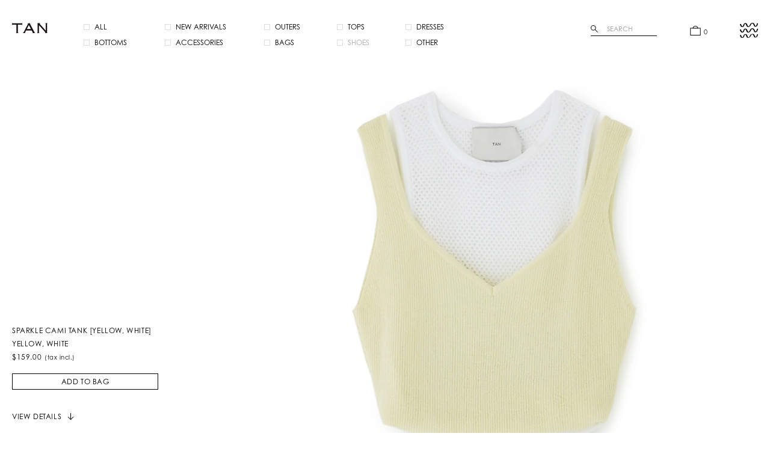

--- FILE ---
content_type: text/html; charset=utf-8
request_url: https://tantantantantan.jp/en/products/sparkle-cami-tank-yellow-white
body_size: 25057
content:
<!doctype html>
<html lang="en">
<head>
  <meta name="facebook-domain-verification" content="h9a8zohruhevye6g7kanurc4wgo0v4" />
  <meta name="facebook-domain-verification" content="9d6pgid8lwo5dbajia1z7qr6s3j4wj" />
  <meta charset="utf-8">
  <meta http-equiv="X-UA-Compatible" content="IE=edge">
  <meta name="viewport" content="width=device-width,user-scalable=no,viewport-fit=cover">
  <meta name="format-detection" content="telephone=no">
  <link rel="stylesheet" href="https://use.typekit.net/wlj5tyt.css">
  <link rel="preconnect" href="https://fonts.googleapis.com">
  <link rel="preconnect" href="https://fonts.gstatic.com" crossorigin>
  <link href="https://fonts.googleapis.com/css2?family=Noto+Sans+JP:wght@300;400;500&amp;display=swap" rel="stylesheet">
  <link href="//tantantantantan.jp/cdn/shop/t/2/assets/styles.css?v=168080710552924049391635817113" rel="stylesheet">
  <link rel="canonical" href="https://tantantantantan.jp/en/products/sparkle-cami-tank-yellow-white">
  <link rel="icon" type="image/png" href="//tantantantantan.jp/cdn/shop/t/2/assets/icon-256x256.png?v=35260802163289065611630402595">
  <link rel="icon" type="image/png" href="//tantantantantan.jp/cdn/shop/t/2/assets/icon-512x512.png?v=172402576192277150991630402595">
  <link rel="apple-touch-icon" href="//tantantantantan.jp/cdn/shop/t/2/assets/icon-256x256.png?v=35260802163289065611630402595" sizes="256x256">
  <link rel="apple-touch-icon" href="//tantantantantan.jp/cdn/shop/t/2/assets/icon-512x512.png?v=172402576192277150991630402595" sizes="512x512">
  <meta name="cart-currency" content="JPY">

  <meta name="root-url" content="/en"><title>TAN OFFICIAL ONLINE STORE</title>
  <style>
    .errors { margin-top: 20px; margin-bottom: 40px; color: #cc2b2b; font-size: 1.2rem; line-height: 1.6; }
    .c-form__register .errors { margin-top: 0; color: #000; font-weight: bold; }
  </style>

  <script>window.performance && window.performance.mark && window.performance.mark('shopify.content_for_header.start');</script><meta name="facebook-domain-verification" content="9llif5qzzg6hpku3jve0j2og0wmqb2">
<meta id="shopify-digital-wallet" name="shopify-digital-wallet" content="/59258208438/digital_wallets/dialog">
<meta name="shopify-checkout-api-token" content="d20cdc4d0aa173168587772e985858b6">
<meta id="in-context-paypal-metadata" data-shop-id="59258208438" data-venmo-supported="false" data-environment="production" data-locale="en_US" data-paypal-v4="true" data-currency="JPY">
<link rel="alternate" hreflang="x-default" href="https://tantantantantan.jp/products/sparkle-cami-tank-yellow-white">
<link rel="alternate" hreflang="ja" href="https://tantantantantan.jp/products/sparkle-cami-tank-yellow-white">
<link rel="alternate" hreflang="en" href="https://tantantantantan.jp/en/products/sparkle-cami-tank-yellow-white">
<link rel="alternate" type="application/json+oembed" href="https://tantantantantan.jp/en/products/sparkle-cami-tank-yellow-white.oembed">
<script async="async" src="/checkouts/internal/preloads.js?locale=en-JP"></script>
<link rel="preconnect" href="https://shop.app" crossorigin="anonymous">
<script async="async" src="https://shop.app/checkouts/internal/preloads.js?locale=en-JP&shop_id=59258208438" crossorigin="anonymous"></script>
<script id="apple-pay-shop-capabilities" type="application/json">{"shopId":59258208438,"countryCode":"JP","currencyCode":"JPY","merchantCapabilities":["supports3DS"],"merchantId":"gid:\/\/shopify\/Shop\/59258208438","merchantName":"TAN OFFICIAL ONLINE STORE","requiredBillingContactFields":["postalAddress","email","phone"],"requiredShippingContactFields":["postalAddress","email","phone"],"shippingType":"shipping","supportedNetworks":["visa","masterCard","amex","jcb","discover"],"total":{"type":"pending","label":"TAN OFFICIAL ONLINE STORE","amount":"1.00"},"shopifyPaymentsEnabled":true,"supportsSubscriptions":true}</script>
<script id="shopify-features" type="application/json">{"accessToken":"d20cdc4d0aa173168587772e985858b6","betas":["rich-media-storefront-analytics"],"domain":"tantantantantan.jp","predictiveSearch":false,"shopId":59258208438,"locale":"en"}</script>
<script>var Shopify = Shopify || {};
Shopify.shop = "tan-prod.myshopify.com";
Shopify.locale = "en";
Shopify.currency = {"active":"JPY","rate":"1.0"};
Shopify.country = "JP";
Shopify.theme = {"name":"TAN","id":126023172278,"schema_name":"Skeleton theme","schema_version":"1.0.0","theme_store_id":null,"role":"main"};
Shopify.theme.handle = "null";
Shopify.theme.style = {"id":null,"handle":null};
Shopify.cdnHost = "tantantantantan.jp/cdn";
Shopify.routes = Shopify.routes || {};
Shopify.routes.root = "/en/";</script>
<script type="module">!function(o){(o.Shopify=o.Shopify||{}).modules=!0}(window);</script>
<script>!function(o){function n(){var o=[];function n(){o.push(Array.prototype.slice.apply(arguments))}return n.q=o,n}var t=o.Shopify=o.Shopify||{};t.loadFeatures=n(),t.autoloadFeatures=n()}(window);</script>
<script>
  window.ShopifyPay = window.ShopifyPay || {};
  window.ShopifyPay.apiHost = "shop.app\/pay";
  window.ShopifyPay.redirectState = null;
</script>
<script id="shop-js-analytics" type="application/json">{"pageType":"product"}</script>
<script defer="defer" async type="module" src="//tantantantantan.jp/cdn/shopifycloud/shop-js/modules/v2/client.init-shop-cart-sync_BT-GjEfc.en.esm.js"></script>
<script defer="defer" async type="module" src="//tantantantantan.jp/cdn/shopifycloud/shop-js/modules/v2/chunk.common_D58fp_Oc.esm.js"></script>
<script defer="defer" async type="module" src="//tantantantantan.jp/cdn/shopifycloud/shop-js/modules/v2/chunk.modal_xMitdFEc.esm.js"></script>
<script type="module">
  await import("//tantantantantan.jp/cdn/shopifycloud/shop-js/modules/v2/client.init-shop-cart-sync_BT-GjEfc.en.esm.js");
await import("//tantantantantan.jp/cdn/shopifycloud/shop-js/modules/v2/chunk.common_D58fp_Oc.esm.js");
await import("//tantantantantan.jp/cdn/shopifycloud/shop-js/modules/v2/chunk.modal_xMitdFEc.esm.js");

  window.Shopify.SignInWithShop?.initShopCartSync?.({"fedCMEnabled":true,"windoidEnabled":true});

</script>
<script>
  window.Shopify = window.Shopify || {};
  if (!window.Shopify.featureAssets) window.Shopify.featureAssets = {};
  window.Shopify.featureAssets['shop-js'] = {"shop-cart-sync":["modules/v2/client.shop-cart-sync_DZOKe7Ll.en.esm.js","modules/v2/chunk.common_D58fp_Oc.esm.js","modules/v2/chunk.modal_xMitdFEc.esm.js"],"init-fed-cm":["modules/v2/client.init-fed-cm_B6oLuCjv.en.esm.js","modules/v2/chunk.common_D58fp_Oc.esm.js","modules/v2/chunk.modal_xMitdFEc.esm.js"],"shop-cash-offers":["modules/v2/client.shop-cash-offers_D2sdYoxE.en.esm.js","modules/v2/chunk.common_D58fp_Oc.esm.js","modules/v2/chunk.modal_xMitdFEc.esm.js"],"shop-login-button":["modules/v2/client.shop-login-button_QeVjl5Y3.en.esm.js","modules/v2/chunk.common_D58fp_Oc.esm.js","modules/v2/chunk.modal_xMitdFEc.esm.js"],"pay-button":["modules/v2/client.pay-button_DXTOsIq6.en.esm.js","modules/v2/chunk.common_D58fp_Oc.esm.js","modules/v2/chunk.modal_xMitdFEc.esm.js"],"shop-button":["modules/v2/client.shop-button_DQZHx9pm.en.esm.js","modules/v2/chunk.common_D58fp_Oc.esm.js","modules/v2/chunk.modal_xMitdFEc.esm.js"],"avatar":["modules/v2/client.avatar_BTnouDA3.en.esm.js"],"init-windoid":["modules/v2/client.init-windoid_CR1B-cfM.en.esm.js","modules/v2/chunk.common_D58fp_Oc.esm.js","modules/v2/chunk.modal_xMitdFEc.esm.js"],"init-shop-for-new-customer-accounts":["modules/v2/client.init-shop-for-new-customer-accounts_C_vY_xzh.en.esm.js","modules/v2/client.shop-login-button_QeVjl5Y3.en.esm.js","modules/v2/chunk.common_D58fp_Oc.esm.js","modules/v2/chunk.modal_xMitdFEc.esm.js"],"init-shop-email-lookup-coordinator":["modules/v2/client.init-shop-email-lookup-coordinator_BI7n9ZSv.en.esm.js","modules/v2/chunk.common_D58fp_Oc.esm.js","modules/v2/chunk.modal_xMitdFEc.esm.js"],"init-shop-cart-sync":["modules/v2/client.init-shop-cart-sync_BT-GjEfc.en.esm.js","modules/v2/chunk.common_D58fp_Oc.esm.js","modules/v2/chunk.modal_xMitdFEc.esm.js"],"shop-toast-manager":["modules/v2/client.shop-toast-manager_DiYdP3xc.en.esm.js","modules/v2/chunk.common_D58fp_Oc.esm.js","modules/v2/chunk.modal_xMitdFEc.esm.js"],"init-customer-accounts":["modules/v2/client.init-customer-accounts_D9ZNqS-Q.en.esm.js","modules/v2/client.shop-login-button_QeVjl5Y3.en.esm.js","modules/v2/chunk.common_D58fp_Oc.esm.js","modules/v2/chunk.modal_xMitdFEc.esm.js"],"init-customer-accounts-sign-up":["modules/v2/client.init-customer-accounts-sign-up_iGw4briv.en.esm.js","modules/v2/client.shop-login-button_QeVjl5Y3.en.esm.js","modules/v2/chunk.common_D58fp_Oc.esm.js","modules/v2/chunk.modal_xMitdFEc.esm.js"],"shop-follow-button":["modules/v2/client.shop-follow-button_CqMgW2wH.en.esm.js","modules/v2/chunk.common_D58fp_Oc.esm.js","modules/v2/chunk.modal_xMitdFEc.esm.js"],"checkout-modal":["modules/v2/client.checkout-modal_xHeaAweL.en.esm.js","modules/v2/chunk.common_D58fp_Oc.esm.js","modules/v2/chunk.modal_xMitdFEc.esm.js"],"shop-login":["modules/v2/client.shop-login_D91U-Q7h.en.esm.js","modules/v2/chunk.common_D58fp_Oc.esm.js","modules/v2/chunk.modal_xMitdFEc.esm.js"],"lead-capture":["modules/v2/client.lead-capture_BJmE1dJe.en.esm.js","modules/v2/chunk.common_D58fp_Oc.esm.js","modules/v2/chunk.modal_xMitdFEc.esm.js"],"payment-terms":["modules/v2/client.payment-terms_Ci9AEqFq.en.esm.js","modules/v2/chunk.common_D58fp_Oc.esm.js","modules/v2/chunk.modal_xMitdFEc.esm.js"]};
</script>
<script id="__st">var __st={"a":59258208438,"offset":32400,"reqid":"23887b7b-a789-42b2-8c31-c37ea9157e19-1769259474","pageurl":"tantantantantan.jp\/en\/products\/sparkle-cami-tank-yellow-white","u":"9b283c0d0e02","p":"product","rtyp":"product","rid":7299070492854};</script>
<script>window.ShopifyPaypalV4VisibilityTracking = true;</script>
<script id="captcha-bootstrap">!function(){'use strict';const t='contact',e='account',n='new_comment',o=[[t,t],['blogs',n],['comments',n],[t,'customer']],c=[[e,'customer_login'],[e,'guest_login'],[e,'recover_customer_password'],[e,'create_customer']],r=t=>t.map((([t,e])=>`form[action*='/${t}']:not([data-nocaptcha='true']) input[name='form_type'][value='${e}']`)).join(','),a=t=>()=>t?[...document.querySelectorAll(t)].map((t=>t.form)):[];function s(){const t=[...o],e=r(t);return a(e)}const i='password',u='form_key',d=['recaptcha-v3-token','g-recaptcha-response','h-captcha-response',i],f=()=>{try{return window.sessionStorage}catch{return}},m='__shopify_v',_=t=>t.elements[u];function p(t,e,n=!1){try{const o=window.sessionStorage,c=JSON.parse(o.getItem(e)),{data:r}=function(t){const{data:e,action:n}=t;return t[m]||n?{data:e,action:n}:{data:t,action:n}}(c);for(const[e,n]of Object.entries(r))t.elements[e]&&(t.elements[e].value=n);n&&o.removeItem(e)}catch(o){console.error('form repopulation failed',{error:o})}}const l='form_type',E='cptcha';function T(t){t.dataset[E]=!0}const w=window,h=w.document,L='Shopify',v='ce_forms',y='captcha';let A=!1;((t,e)=>{const n=(g='f06e6c50-85a8-45c8-87d0-21a2b65856fe',I='https://cdn.shopify.com/shopifycloud/storefront-forms-hcaptcha/ce_storefront_forms_captcha_hcaptcha.v1.5.2.iife.js',D={infoText:'Protected by hCaptcha',privacyText:'Privacy',termsText:'Terms'},(t,e,n)=>{const o=w[L][v],c=o.bindForm;if(c)return c(t,g,e,D).then(n);var r;o.q.push([[t,g,e,D],n]),r=I,A||(h.body.append(Object.assign(h.createElement('script'),{id:'captcha-provider',async:!0,src:r})),A=!0)});var g,I,D;w[L]=w[L]||{},w[L][v]=w[L][v]||{},w[L][v].q=[],w[L][y]=w[L][y]||{},w[L][y].protect=function(t,e){n(t,void 0,e),T(t)},Object.freeze(w[L][y]),function(t,e,n,w,h,L){const[v,y,A,g]=function(t,e,n){const i=e?o:[],u=t?c:[],d=[...i,...u],f=r(d),m=r(i),_=r(d.filter((([t,e])=>n.includes(e))));return[a(f),a(m),a(_),s()]}(w,h,L),I=t=>{const e=t.target;return e instanceof HTMLFormElement?e:e&&e.form},D=t=>v().includes(t);t.addEventListener('submit',(t=>{const e=I(t);if(!e)return;const n=D(e)&&!e.dataset.hcaptchaBound&&!e.dataset.recaptchaBound,o=_(e),c=g().includes(e)&&(!o||!o.value);(n||c)&&t.preventDefault(),c&&!n&&(function(t){try{if(!f())return;!function(t){const e=f();if(!e)return;const n=_(t);if(!n)return;const o=n.value;o&&e.removeItem(o)}(t);const e=Array.from(Array(32),(()=>Math.random().toString(36)[2])).join('');!function(t,e){_(t)||t.append(Object.assign(document.createElement('input'),{type:'hidden',name:u})),t.elements[u].value=e}(t,e),function(t,e){const n=f();if(!n)return;const o=[...t.querySelectorAll(`input[type='${i}']`)].map((({name:t})=>t)),c=[...d,...o],r={};for(const[a,s]of new FormData(t).entries())c.includes(a)||(r[a]=s);n.setItem(e,JSON.stringify({[m]:1,action:t.action,data:r}))}(t,e)}catch(e){console.error('failed to persist form',e)}}(e),e.submit())}));const S=(t,e)=>{t&&!t.dataset[E]&&(n(t,e.some((e=>e===t))),T(t))};for(const o of['focusin','change'])t.addEventListener(o,(t=>{const e=I(t);D(e)&&S(e,y())}));const B=e.get('form_key'),M=e.get(l),P=B&&M;t.addEventListener('DOMContentLoaded',(()=>{const t=y();if(P)for(const e of t)e.elements[l].value===M&&p(e,B);[...new Set([...A(),...v().filter((t=>'true'===t.dataset.shopifyCaptcha))])].forEach((e=>S(e,t)))}))}(h,new URLSearchParams(w.location.search),n,t,e,['guest_login'])})(!1,!0)}();</script>
<script integrity="sha256-4kQ18oKyAcykRKYeNunJcIwy7WH5gtpwJnB7kiuLZ1E=" data-source-attribution="shopify.loadfeatures" defer="defer" src="//tantantantantan.jp/cdn/shopifycloud/storefront/assets/storefront/load_feature-a0a9edcb.js" crossorigin="anonymous"></script>
<script crossorigin="anonymous" defer="defer" src="//tantantantantan.jp/cdn/shopifycloud/storefront/assets/shopify_pay/storefront-65b4c6d7.js?v=20250812"></script>
<script data-source-attribution="shopify.dynamic_checkout.dynamic.init">var Shopify=Shopify||{};Shopify.PaymentButton=Shopify.PaymentButton||{isStorefrontPortableWallets:!0,init:function(){window.Shopify.PaymentButton.init=function(){};var t=document.createElement("script");t.src="https://tantantantantan.jp/cdn/shopifycloud/portable-wallets/latest/portable-wallets.en.js",t.type="module",document.head.appendChild(t)}};
</script>
<script data-source-attribution="shopify.dynamic_checkout.buyer_consent">
  function portableWalletsHideBuyerConsent(e){var t=document.getElementById("shopify-buyer-consent"),n=document.getElementById("shopify-subscription-policy-button");t&&n&&(t.classList.add("hidden"),t.setAttribute("aria-hidden","true"),n.removeEventListener("click",e))}function portableWalletsShowBuyerConsent(e){var t=document.getElementById("shopify-buyer-consent"),n=document.getElementById("shopify-subscription-policy-button");t&&n&&(t.classList.remove("hidden"),t.removeAttribute("aria-hidden"),n.addEventListener("click",e))}window.Shopify?.PaymentButton&&(window.Shopify.PaymentButton.hideBuyerConsent=portableWalletsHideBuyerConsent,window.Shopify.PaymentButton.showBuyerConsent=portableWalletsShowBuyerConsent);
</script>
<script data-source-attribution="shopify.dynamic_checkout.cart.bootstrap">document.addEventListener("DOMContentLoaded",(function(){function t(){return document.querySelector("shopify-accelerated-checkout-cart, shopify-accelerated-checkout")}if(t())Shopify.PaymentButton.init();else{new MutationObserver((function(e,n){t()&&(Shopify.PaymentButton.init(),n.disconnect())})).observe(document.body,{childList:!0,subtree:!0})}}));
</script>
<link id="shopify-accelerated-checkout-styles" rel="stylesheet" media="screen" href="https://tantantantantan.jp/cdn/shopifycloud/portable-wallets/latest/accelerated-checkout-backwards-compat.css" crossorigin="anonymous">
<style id="shopify-accelerated-checkout-cart">
        #shopify-buyer-consent {
  margin-top: 1em;
  display: inline-block;
  width: 100%;
}

#shopify-buyer-consent.hidden {
  display: none;
}

#shopify-subscription-policy-button {
  background: none;
  border: none;
  padding: 0;
  text-decoration: underline;
  font-size: inherit;
  cursor: pointer;
}

#shopify-subscription-policy-button::before {
  box-shadow: none;
}

      </style>

<script>window.performance && window.performance.mark && window.performance.mark('shopify.content_for_header.end');</script>
<script src="https://cdn.shopify.com/extensions/019bb13b-e701-7f34-b935-c9e8620fd922/tms-prod-148/assets/tms-translator.min.js" type="text/javascript" defer="defer"></script>
<meta property="og:image" content="https://cdn.shopify.com/s/files/1/0592/5820/8438/products/10.jpg?v=1649402964" />
<meta property="og:image:secure_url" content="https://cdn.shopify.com/s/files/1/0592/5820/8438/products/10.jpg?v=1649402964" />
<meta property="og:image:width" content="2401" />
<meta property="og:image:height" content="3002" />
<link href="https://monorail-edge.shopifysvc.com" rel="dns-prefetch">
<script>(function(){if ("sendBeacon" in navigator && "performance" in window) {try {var session_token_from_headers = performance.getEntriesByType('navigation')[0].serverTiming.find(x => x.name == '_s').description;} catch {var session_token_from_headers = undefined;}var session_cookie_matches = document.cookie.match(/_shopify_s=([^;]*)/);var session_token_from_cookie = session_cookie_matches && session_cookie_matches.length === 2 ? session_cookie_matches[1] : "";var session_token = session_token_from_headers || session_token_from_cookie || "";function handle_abandonment_event(e) {var entries = performance.getEntries().filter(function(entry) {return /monorail-edge.shopifysvc.com/.test(entry.name);});if (!window.abandonment_tracked && entries.length === 0) {window.abandonment_tracked = true;var currentMs = Date.now();var navigation_start = performance.timing.navigationStart;var payload = {shop_id: 59258208438,url: window.location.href,navigation_start,duration: currentMs - navigation_start,session_token,page_type: "product"};window.navigator.sendBeacon("https://monorail-edge.shopifysvc.com/v1/produce", JSON.stringify({schema_id: "online_store_buyer_site_abandonment/1.1",payload: payload,metadata: {event_created_at_ms: currentMs,event_sent_at_ms: currentMs}}));}}window.addEventListener('pagehide', handle_abandonment_event);}}());</script>
<script id="web-pixels-manager-setup">(function e(e,d,r,n,o){if(void 0===o&&(o={}),!Boolean(null===(a=null===(i=window.Shopify)||void 0===i?void 0:i.analytics)||void 0===a?void 0:a.replayQueue)){var i,a;window.Shopify=window.Shopify||{};var t=window.Shopify;t.analytics=t.analytics||{};var s=t.analytics;s.replayQueue=[],s.publish=function(e,d,r){return s.replayQueue.push([e,d,r]),!0};try{self.performance.mark("wpm:start")}catch(e){}var l=function(){var e={modern:/Edge?\/(1{2}[4-9]|1[2-9]\d|[2-9]\d{2}|\d{4,})\.\d+(\.\d+|)|Firefox\/(1{2}[4-9]|1[2-9]\d|[2-9]\d{2}|\d{4,})\.\d+(\.\d+|)|Chrom(ium|e)\/(9{2}|\d{3,})\.\d+(\.\d+|)|(Maci|X1{2}).+ Version\/(15\.\d+|(1[6-9]|[2-9]\d|\d{3,})\.\d+)([,.]\d+|)( \(\w+\)|)( Mobile\/\w+|) Safari\/|Chrome.+OPR\/(9{2}|\d{3,})\.\d+\.\d+|(CPU[ +]OS|iPhone[ +]OS|CPU[ +]iPhone|CPU IPhone OS|CPU iPad OS)[ +]+(15[._]\d+|(1[6-9]|[2-9]\d|\d{3,})[._]\d+)([._]\d+|)|Android:?[ /-](13[3-9]|1[4-9]\d|[2-9]\d{2}|\d{4,})(\.\d+|)(\.\d+|)|Android.+Firefox\/(13[5-9]|1[4-9]\d|[2-9]\d{2}|\d{4,})\.\d+(\.\d+|)|Android.+Chrom(ium|e)\/(13[3-9]|1[4-9]\d|[2-9]\d{2}|\d{4,})\.\d+(\.\d+|)|SamsungBrowser\/([2-9]\d|\d{3,})\.\d+/,legacy:/Edge?\/(1[6-9]|[2-9]\d|\d{3,})\.\d+(\.\d+|)|Firefox\/(5[4-9]|[6-9]\d|\d{3,})\.\d+(\.\d+|)|Chrom(ium|e)\/(5[1-9]|[6-9]\d|\d{3,})\.\d+(\.\d+|)([\d.]+$|.*Safari\/(?![\d.]+ Edge\/[\d.]+$))|(Maci|X1{2}).+ Version\/(10\.\d+|(1[1-9]|[2-9]\d|\d{3,})\.\d+)([,.]\d+|)( \(\w+\)|)( Mobile\/\w+|) Safari\/|Chrome.+OPR\/(3[89]|[4-9]\d|\d{3,})\.\d+\.\d+|(CPU[ +]OS|iPhone[ +]OS|CPU[ +]iPhone|CPU IPhone OS|CPU iPad OS)[ +]+(10[._]\d+|(1[1-9]|[2-9]\d|\d{3,})[._]\d+)([._]\d+|)|Android:?[ /-](13[3-9]|1[4-9]\d|[2-9]\d{2}|\d{4,})(\.\d+|)(\.\d+|)|Mobile Safari.+OPR\/([89]\d|\d{3,})\.\d+\.\d+|Android.+Firefox\/(13[5-9]|1[4-9]\d|[2-9]\d{2}|\d{4,})\.\d+(\.\d+|)|Android.+Chrom(ium|e)\/(13[3-9]|1[4-9]\d|[2-9]\d{2}|\d{4,})\.\d+(\.\d+|)|Android.+(UC? ?Browser|UCWEB|U3)[ /]?(15\.([5-9]|\d{2,})|(1[6-9]|[2-9]\d|\d{3,})\.\d+)\.\d+|SamsungBrowser\/(5\.\d+|([6-9]|\d{2,})\.\d+)|Android.+MQ{2}Browser\/(14(\.(9|\d{2,})|)|(1[5-9]|[2-9]\d|\d{3,})(\.\d+|))(\.\d+|)|K[Aa][Ii]OS\/(3\.\d+|([4-9]|\d{2,})\.\d+)(\.\d+|)/},d=e.modern,r=e.legacy,n=navigator.userAgent;return n.match(d)?"modern":n.match(r)?"legacy":"unknown"}(),u="modern"===l?"modern":"legacy",c=(null!=n?n:{modern:"",legacy:""})[u],f=function(e){return[e.baseUrl,"/wpm","/b",e.hashVersion,"modern"===e.buildTarget?"m":"l",".js"].join("")}({baseUrl:d,hashVersion:r,buildTarget:u}),m=function(e){var d=e.version,r=e.bundleTarget,n=e.surface,o=e.pageUrl,i=e.monorailEndpoint;return{emit:function(e){var a=e.status,t=e.errorMsg,s=(new Date).getTime(),l=JSON.stringify({metadata:{event_sent_at_ms:s},events:[{schema_id:"web_pixels_manager_load/3.1",payload:{version:d,bundle_target:r,page_url:o,status:a,surface:n,error_msg:t},metadata:{event_created_at_ms:s}}]});if(!i)return console&&console.warn&&console.warn("[Web Pixels Manager] No Monorail endpoint provided, skipping logging."),!1;try{return self.navigator.sendBeacon.bind(self.navigator)(i,l)}catch(e){}var u=new XMLHttpRequest;try{return u.open("POST",i,!0),u.setRequestHeader("Content-Type","text/plain"),u.send(l),!0}catch(e){return console&&console.warn&&console.warn("[Web Pixels Manager] Got an unhandled error while logging to Monorail."),!1}}}}({version:r,bundleTarget:l,surface:e.surface,pageUrl:self.location.href,monorailEndpoint:e.monorailEndpoint});try{o.browserTarget=l,function(e){var d=e.src,r=e.async,n=void 0===r||r,o=e.onload,i=e.onerror,a=e.sri,t=e.scriptDataAttributes,s=void 0===t?{}:t,l=document.createElement("script"),u=document.querySelector("head"),c=document.querySelector("body");if(l.async=n,l.src=d,a&&(l.integrity=a,l.crossOrigin="anonymous"),s)for(var f in s)if(Object.prototype.hasOwnProperty.call(s,f))try{l.dataset[f]=s[f]}catch(e){}if(o&&l.addEventListener("load",o),i&&l.addEventListener("error",i),u)u.appendChild(l);else{if(!c)throw new Error("Did not find a head or body element to append the script");c.appendChild(l)}}({src:f,async:!0,onload:function(){if(!function(){var e,d;return Boolean(null===(d=null===(e=window.Shopify)||void 0===e?void 0:e.analytics)||void 0===d?void 0:d.initialized)}()){var d=window.webPixelsManager.init(e)||void 0;if(d){var r=window.Shopify.analytics;r.replayQueue.forEach((function(e){var r=e[0],n=e[1],o=e[2];d.publishCustomEvent(r,n,o)})),r.replayQueue=[],r.publish=d.publishCustomEvent,r.visitor=d.visitor,r.initialized=!0}}},onerror:function(){return m.emit({status:"failed",errorMsg:"".concat(f," has failed to load")})},sri:function(e){var d=/^sha384-[A-Za-z0-9+/=]+$/;return"string"==typeof e&&d.test(e)}(c)?c:"",scriptDataAttributes:o}),m.emit({status:"loading"})}catch(e){m.emit({status:"failed",errorMsg:(null==e?void 0:e.message)||"Unknown error"})}}})({shopId: 59258208438,storefrontBaseUrl: "https://tantantantantan.jp",extensionsBaseUrl: "https://extensions.shopifycdn.com/cdn/shopifycloud/web-pixels-manager",monorailEndpoint: "https://monorail-edge.shopifysvc.com/unstable/produce_batch",surface: "storefront-renderer",enabledBetaFlags: ["2dca8a86"],webPixelsConfigList: [{"id":"494698678","configuration":"{\"config\":\"{\\\"pixel_id\\\":\\\"G-T25YZGEVM5\\\",\\\"gtag_events\\\":[{\\\"type\\\":\\\"purchase\\\",\\\"action_label\\\":\\\"G-T25YZGEVM5\\\"},{\\\"type\\\":\\\"page_view\\\",\\\"action_label\\\":\\\"G-T25YZGEVM5\\\"},{\\\"type\\\":\\\"view_item\\\",\\\"action_label\\\":\\\"G-T25YZGEVM5\\\"},{\\\"type\\\":\\\"search\\\",\\\"action_label\\\":\\\"G-T25YZGEVM5\\\"},{\\\"type\\\":\\\"add_to_cart\\\",\\\"action_label\\\":\\\"G-T25YZGEVM5\\\"},{\\\"type\\\":\\\"begin_checkout\\\",\\\"action_label\\\":\\\"G-T25YZGEVM5\\\"},{\\\"type\\\":\\\"add_payment_info\\\",\\\"action_label\\\":\\\"G-T25YZGEVM5\\\"}],\\\"enable_monitoring_mode\\\":false}\"}","eventPayloadVersion":"v1","runtimeContext":"OPEN","scriptVersion":"b2a88bafab3e21179ed38636efcd8a93","type":"APP","apiClientId":1780363,"privacyPurposes":[],"dataSharingAdjustments":{"protectedCustomerApprovalScopes":["read_customer_address","read_customer_email","read_customer_name","read_customer_personal_data","read_customer_phone"]}},{"id":"124649654","configuration":"{\"pixel_id\":\"1627691224325687\",\"pixel_type\":\"facebook_pixel\",\"metaapp_system_user_token\":\"-\"}","eventPayloadVersion":"v1","runtimeContext":"OPEN","scriptVersion":"ca16bc87fe92b6042fbaa3acc2fbdaa6","type":"APP","apiClientId":2329312,"privacyPurposes":["ANALYTICS","MARKETING","SALE_OF_DATA"],"dataSharingAdjustments":{"protectedCustomerApprovalScopes":["read_customer_address","read_customer_email","read_customer_name","read_customer_personal_data","read_customer_phone"]}},{"id":"69435574","eventPayloadVersion":"v1","runtimeContext":"LAX","scriptVersion":"1","type":"CUSTOM","privacyPurposes":["ANALYTICS"],"name":"Google Analytics tag (migrated)"},{"id":"shopify-app-pixel","configuration":"{}","eventPayloadVersion":"v1","runtimeContext":"STRICT","scriptVersion":"0450","apiClientId":"shopify-pixel","type":"APP","privacyPurposes":["ANALYTICS","MARKETING"]},{"id":"shopify-custom-pixel","eventPayloadVersion":"v1","runtimeContext":"LAX","scriptVersion":"0450","apiClientId":"shopify-pixel","type":"CUSTOM","privacyPurposes":["ANALYTICS","MARKETING"]}],isMerchantRequest: false,initData: {"shop":{"name":"TAN OFFICIAL ONLINE STORE","paymentSettings":{"currencyCode":"JPY"},"myshopifyDomain":"tan-prod.myshopify.com","countryCode":"JP","storefrontUrl":"https:\/\/tantantantantan.jp\/en"},"customer":null,"cart":null,"checkout":null,"productVariants":[{"price":{"amount":24200.0,"currencyCode":"JPY"},"product":{"title":"SPARKLE CAMI TANK [YELLOW, WHITE]","vendor":"TAN OFFICIAL ONLINE STORE","id":"7299070492854","untranslatedTitle":"SPARKLE CAMI TANK [YELLOW, WHITE]","url":"\/en\/products\/sparkle-cami-tank-yellow-white","type":"TOPS"},"id":"41341066444982","image":{"src":"\/\/tantantantantan.jp\/cdn\/shop\/products\/10.jpg?v=1649402964"},"sku":"TN22SS-001-YELLOWWHITE","title":"Default Title","untranslatedTitle":"Default Title"}],"purchasingCompany":null},},"https://tantantantantan.jp/cdn","fcfee988w5aeb613cpc8e4bc33m6693e112",{"modern":"","legacy":""},{"shopId":"59258208438","storefrontBaseUrl":"https:\/\/tantantantantan.jp","extensionBaseUrl":"https:\/\/extensions.shopifycdn.com\/cdn\/shopifycloud\/web-pixels-manager","surface":"storefront-renderer","enabledBetaFlags":"[\"2dca8a86\"]","isMerchantRequest":"false","hashVersion":"fcfee988w5aeb613cpc8e4bc33m6693e112","publish":"custom","events":"[[\"page_viewed\",{}],[\"product_viewed\",{\"productVariant\":{\"price\":{\"amount\":24200.0,\"currencyCode\":\"JPY\"},\"product\":{\"title\":\"SPARKLE CAMI TANK [YELLOW, WHITE]\",\"vendor\":\"TAN OFFICIAL ONLINE STORE\",\"id\":\"7299070492854\",\"untranslatedTitle\":\"SPARKLE CAMI TANK [YELLOW, WHITE]\",\"url\":\"\/en\/products\/sparkle-cami-tank-yellow-white\",\"type\":\"TOPS\"},\"id\":\"41341066444982\",\"image\":{\"src\":\"\/\/tantantantantan.jp\/cdn\/shop\/products\/10.jpg?v=1649402964\"},\"sku\":\"TN22SS-001-YELLOWWHITE\",\"title\":\"Default Title\",\"untranslatedTitle\":\"Default Title\"}}]]"});</script><script>
  window.ShopifyAnalytics = window.ShopifyAnalytics || {};
  window.ShopifyAnalytics.meta = window.ShopifyAnalytics.meta || {};
  window.ShopifyAnalytics.meta.currency = 'JPY';
  var meta = {"product":{"id":7299070492854,"gid":"gid:\/\/shopify\/Product\/7299070492854","vendor":"TAN OFFICIAL ONLINE STORE","type":"TOPS","handle":"sparkle-cami-tank-yellow-white","variants":[{"id":41341066444982,"price":2420000,"name":"SPARKLE CAMI TANK [YELLOW, WHITE]","public_title":null,"sku":"TN22SS-001-YELLOWWHITE"}],"remote":false},"page":{"pageType":"product","resourceType":"product","resourceId":7299070492854,"requestId":"23887b7b-a789-42b2-8c31-c37ea9157e19-1769259474"}};
  for (var attr in meta) {
    window.ShopifyAnalytics.meta[attr] = meta[attr];
  }
</script>
<script class="analytics">
  (function () {
    var customDocumentWrite = function(content) {
      var jquery = null;

      if (window.jQuery) {
        jquery = window.jQuery;
      } else if (window.Checkout && window.Checkout.$) {
        jquery = window.Checkout.$;
      }

      if (jquery) {
        jquery('body').append(content);
      }
    };

    var hasLoggedConversion = function(token) {
      if (token) {
        return document.cookie.indexOf('loggedConversion=' + token) !== -1;
      }
      return false;
    }

    var setCookieIfConversion = function(token) {
      if (token) {
        var twoMonthsFromNow = new Date(Date.now());
        twoMonthsFromNow.setMonth(twoMonthsFromNow.getMonth() + 2);

        document.cookie = 'loggedConversion=' + token + '; expires=' + twoMonthsFromNow;
      }
    }

    var trekkie = window.ShopifyAnalytics.lib = window.trekkie = window.trekkie || [];
    if (trekkie.integrations) {
      return;
    }
    trekkie.methods = [
      'identify',
      'page',
      'ready',
      'track',
      'trackForm',
      'trackLink'
    ];
    trekkie.factory = function(method) {
      return function() {
        var args = Array.prototype.slice.call(arguments);
        args.unshift(method);
        trekkie.push(args);
        return trekkie;
      };
    };
    for (var i = 0; i < trekkie.methods.length; i++) {
      var key = trekkie.methods[i];
      trekkie[key] = trekkie.factory(key);
    }
    trekkie.load = function(config) {
      trekkie.config = config || {};
      trekkie.config.initialDocumentCookie = document.cookie;
      var first = document.getElementsByTagName('script')[0];
      var script = document.createElement('script');
      script.type = 'text/javascript';
      script.onerror = function(e) {
        var scriptFallback = document.createElement('script');
        scriptFallback.type = 'text/javascript';
        scriptFallback.onerror = function(error) {
                var Monorail = {
      produce: function produce(monorailDomain, schemaId, payload) {
        var currentMs = new Date().getTime();
        var event = {
          schema_id: schemaId,
          payload: payload,
          metadata: {
            event_created_at_ms: currentMs,
            event_sent_at_ms: currentMs
          }
        };
        return Monorail.sendRequest("https://" + monorailDomain + "/v1/produce", JSON.stringify(event));
      },
      sendRequest: function sendRequest(endpointUrl, payload) {
        // Try the sendBeacon API
        if (window && window.navigator && typeof window.navigator.sendBeacon === 'function' && typeof window.Blob === 'function' && !Monorail.isIos12()) {
          var blobData = new window.Blob([payload], {
            type: 'text/plain'
          });

          if (window.navigator.sendBeacon(endpointUrl, blobData)) {
            return true;
          } // sendBeacon was not successful

        } // XHR beacon

        var xhr = new XMLHttpRequest();

        try {
          xhr.open('POST', endpointUrl);
          xhr.setRequestHeader('Content-Type', 'text/plain');
          xhr.send(payload);
        } catch (e) {
          console.log(e);
        }

        return false;
      },
      isIos12: function isIos12() {
        return window.navigator.userAgent.lastIndexOf('iPhone; CPU iPhone OS 12_') !== -1 || window.navigator.userAgent.lastIndexOf('iPad; CPU OS 12_') !== -1;
      }
    };
    Monorail.produce('monorail-edge.shopifysvc.com',
      'trekkie_storefront_load_errors/1.1',
      {shop_id: 59258208438,
      theme_id: 126023172278,
      app_name: "storefront",
      context_url: window.location.href,
      source_url: "//tantantantantan.jp/cdn/s/trekkie.storefront.8d95595f799fbf7e1d32231b9a28fd43b70c67d3.min.js"});

        };
        scriptFallback.async = true;
        scriptFallback.src = '//tantantantantan.jp/cdn/s/trekkie.storefront.8d95595f799fbf7e1d32231b9a28fd43b70c67d3.min.js';
        first.parentNode.insertBefore(scriptFallback, first);
      };
      script.async = true;
      script.src = '//tantantantantan.jp/cdn/s/trekkie.storefront.8d95595f799fbf7e1d32231b9a28fd43b70c67d3.min.js';
      first.parentNode.insertBefore(script, first);
    };
    trekkie.load(
      {"Trekkie":{"appName":"storefront","development":false,"defaultAttributes":{"shopId":59258208438,"isMerchantRequest":null,"themeId":126023172278,"themeCityHash":"553200982984851950","contentLanguage":"en","currency":"JPY","eventMetadataId":"bef9c499-fe49-49d5-bab3-c7bb6036a895"},"isServerSideCookieWritingEnabled":true,"monorailRegion":"shop_domain","enabledBetaFlags":["65f19447"]},"Session Attribution":{},"S2S":{"facebookCapiEnabled":true,"source":"trekkie-storefront-renderer","apiClientId":580111}}
    );

    var loaded = false;
    trekkie.ready(function() {
      if (loaded) return;
      loaded = true;

      window.ShopifyAnalytics.lib = window.trekkie;

      var originalDocumentWrite = document.write;
      document.write = customDocumentWrite;
      try { window.ShopifyAnalytics.merchantGoogleAnalytics.call(this); } catch(error) {};
      document.write = originalDocumentWrite;

      window.ShopifyAnalytics.lib.page(null,{"pageType":"product","resourceType":"product","resourceId":7299070492854,"requestId":"23887b7b-a789-42b2-8c31-c37ea9157e19-1769259474","shopifyEmitted":true});

      var match = window.location.pathname.match(/checkouts\/(.+)\/(thank_you|post_purchase)/)
      var token = match? match[1]: undefined;
      if (!hasLoggedConversion(token)) {
        setCookieIfConversion(token);
        window.ShopifyAnalytics.lib.track("Viewed Product",{"currency":"JPY","variantId":41341066444982,"productId":7299070492854,"productGid":"gid:\/\/shopify\/Product\/7299070492854","name":"SPARKLE CAMI TANK [YELLOW, WHITE]","price":"24200","sku":"TN22SS-001-YELLOWWHITE","brand":"TAN OFFICIAL ONLINE STORE","variant":null,"category":"TOPS","nonInteraction":true,"remote":false},undefined,undefined,{"shopifyEmitted":true});
      window.ShopifyAnalytics.lib.track("monorail:\/\/trekkie_storefront_viewed_product\/1.1",{"currency":"JPY","variantId":41341066444982,"productId":7299070492854,"productGid":"gid:\/\/shopify\/Product\/7299070492854","name":"SPARKLE CAMI TANK [YELLOW, WHITE]","price":"24200","sku":"TN22SS-001-YELLOWWHITE","brand":"TAN OFFICIAL ONLINE STORE","variant":null,"category":"TOPS","nonInteraction":true,"remote":false,"referer":"https:\/\/tantantantantan.jp\/en\/products\/sparkle-cami-tank-yellow-white"});
      }
    });


        var eventsListenerScript = document.createElement('script');
        eventsListenerScript.async = true;
        eventsListenerScript.src = "//tantantantantan.jp/cdn/shopifycloud/storefront/assets/shop_events_listener-3da45d37.js";
        document.getElementsByTagName('head')[0].appendChild(eventsListenerScript);

})();</script>
  <script>
  if (!window.ga || (window.ga && typeof window.ga !== 'function')) {
    window.ga = function ga() {
      (window.ga.q = window.ga.q || []).push(arguments);
      if (window.Shopify && window.Shopify.analytics && typeof window.Shopify.analytics.publish === 'function') {
        window.Shopify.analytics.publish("ga_stub_called", {}, {sendTo: "google_osp_migration"});
      }
      console.error("Shopify's Google Analytics stub called with:", Array.from(arguments), "\nSee https://help.shopify.com/manual/promoting-marketing/pixels/pixel-migration#google for more information.");
    };
    if (window.Shopify && window.Shopify.analytics && typeof window.Shopify.analytics.publish === 'function') {
      window.Shopify.analytics.publish("ga_stub_initialized", {}, {sendTo: "google_osp_migration"});
    }
  }
</script>
<script
  defer
  src="https://tantantantantan.jp/cdn/shopifycloud/perf-kit/shopify-perf-kit-3.0.4.min.js"
  data-application="storefront-renderer"
  data-shop-id="59258208438"
  data-render-region="gcp-us-east1"
  data-page-type="product"
  data-theme-instance-id="126023172278"
  data-theme-name="Skeleton theme"
  data-theme-version="1.0.0"
  data-monorail-region="shop_domain"
  data-resource-timing-sampling-rate="10"
  data-shs="true"
  data-shs-beacon="true"
  data-shs-export-with-fetch="true"
  data-shs-logs-sample-rate="1"
  data-shs-beacon-endpoint="https://tantantantantan.jp/api/collect"
></script>
</head>
<body>
  <script src="//tantantantantan.jp/cdn/shop/t/2/assets/front.js?v=117313684746637009941629701394"></script>

  <header class="l-header js-header">
  <div class="l-header__head">
    <div class="l-header__head-inner">
      <h1 class="l-header__logo"><a href="/en/"><svg id="b22a6ca2-fba7-4a46-8f1e-0d73edcc268e" data-name="レイヤー 1" xmlns="http://www.w3.org/2000/svg" width="145.39499" height="42.73001" viewBox="0 0 145.39499 42.73001"><defs><style>.aa0c9919-7f3d-4751-b740-876625e64e6d{fill:#1a1311;}</style></defs><path class="aa0c9919-7f3d-4751-b740-876625e64e6d" d="M63.21,1.776H75.803L73.494,3.963,92.803,40.742l2.519,1.988H83.778l1.469-1.988L69.296,9.927,66.358,4.758Z"/><path class="aa0c9919-7f3d-4751-b740-876625e64e6d" d="M70.548,5.951,53.128,40.544l1.9,2.186H43.902l3.146-2.186,19.1-37.775Z"/><path class="aa0c9919-7f3d-4751-b740-876625e64e6d" d="M57.963,26.052H80.63l2.729,6.164H55.235Z"/><path class="aa0c9919-7f3d-4751-b740-876625e64e6d" d="M138.142,32.512V3.346l-1.959-1.828h9.212L143.63,3.346l-.194,37.556,1.959,1.828H135.083l1.961-2.8L109.996,9.23V40.902l1.959,1.828h-9.212l1.765-1.828.2-37.556-1.961-1.828h12.611l-1.917,2.8Z"/><path class="aa0c9919-7f3d-4751-b740-876625e64e6d" d="M18.034,4.969V40.902l-1.93,1.828H26.177l-2.143-1.828V4.969Z"/><path class="aa0c9919-7f3d-4751-b740-876625e64e6d" d="M40.635,7.713l1.326,1.828V0L40.635,1.828H1.326L0,0V9.541l1.326-2.03Z"/></svg></a></h1>
      




<div class="l-header__category for-large">
  <ul class="l-header__category-list">
  
    <li>
      <a href="/en/collections/all"><i class="l-header__category-list-icon"></i>
        <p>ALL</p>
      </a>
    </li>
  
    <li>
      <a href="/en/collections/new-arrivals"><i class="l-header__category-list-icon"></i>
        <p>NEW ARRIVALS</p>
      </a>
    </li>
  
    <li>
      <a href="/en/collections/outers"><i class="l-header__category-list-icon"></i>
        <p>OUTERS</p>
      </a>
    </li>
  
    <li>
      <a href="/en/collections/tops"><i class="l-header__category-list-icon"></i>
        <p>TOPS</p>
      </a>
    </li>
  
    <li>
      <a href="/en/collections/dresses"><i class="l-header__category-list-icon"></i>
        <p>DRESSES</p>
      </a>
    </li>
  
    <li>
      <a href="/en/collections/bottoms"><i class="l-header__category-list-icon"></i>
        <p>BOTTOMS</p>
      </a>
    </li>
  
    <li>
      <a href="/en/collections/accessories"><i class="l-header__category-list-icon"></i>
        <p>ACCESSORIES</p>
      </a>
    </li>
  
    <li>
      <a href="/en/collections/bags"><i class="l-header__category-list-icon"></i>
        <p>BAGS</p>
      </a>
    </li>
  
    <li>
      <a><i class="l-header__category-list-icon"></i>
        <p>SHOES</p>
      </a>
    </li>
  
    <li>
      <a href="/en/collections/other"><i class="l-header__category-list-icon"></i>
        <p>OTHER</p>
      </a>
    </li>
  
  </ul>
</div>

    </div>
    <div class="l-header__head-inner">
      <form class="l-header__search for-large" action="/en/search">
        <div class="l-header__search-input"><i><svg id="a0521114-2908-4722-a072-cce8b21e9690" data-name="レイヤー 1" xmlns="http://www.w3.org/2000/svg" width="11.918" height="11.85599" viewBox="0 0 11.918 11.85599"><g id="b88ef568-cb04-47b2-b2fd-19766c38654b" data-name="グループ 6005"><path id="a6c15c7d-7d04-4890-8ed1-7bb5f48ef5b0" data-name="楕円形 17" d="M4.3,1A3.3,3.3,0,1,0,7.6,4.3,3.3,3.3,0,0,0,4.3,1m0-1A4.3,4.3,0,1,1,0,4.3H0A4.3,4.3,0,0,1,4.3,0Z"/><path id="b5fda79c-7350-46b4-a961-99ee404d0a1b" data-name="線 475" d="M11.217,11.856,6.755,7.463l.7-.713,4.463,4.394Z"/></g></svg></i>
          <input class="js-search" type="text" name="q" placeholder="SEARCH" value="">
        </div>
      </form>
      <div class="l-header__search-btn for-mobile js-header-search-btn"><svg id="a0521114-2908-4722-a072-cce8b21e9690" data-name="レイヤー 1" xmlns="http://www.w3.org/2000/svg" width="11.918" height="11.85599" viewBox="0 0 11.918 11.85599"><g id="b88ef568-cb04-47b2-b2fd-19766c38654b" data-name="グループ 6005"><path id="a6c15c7d-7d04-4890-8ed1-7bb5f48ef5b0" data-name="楕円形 17" d="M4.3,1A3.3,3.3,0,1,0,7.6,4.3,3.3,3.3,0,0,0,4.3,1m0-1A4.3,4.3,0,1,1,0,4.3H0A4.3,4.3,0,0,1,4.3,0Z"/><path id="b5fda79c-7350-46b4-a961-99ee404d0a1b" data-name="線 475" d="M11.217,11.856,6.755,7.463l.7-.713,4.463,4.394Z"/></g></svg></div>
      <div class="l-header__cart js-header-cart-btn"><i><img src="//tantantantantan.jp/cdn/shop/t/2/assets/icon_bag.png?v=147795537261747266421630917789" alt="" width="18"></i><span>0</span></div>
      <div class="l-header__btn js-header-btn">
        <div class="l-header__btn-open"><svg id="a7d3e2e5-190d-44f9-ac07-10f94c80ed50" data-name="レイヤー 1" xmlns="http://www.w3.org/2000/svg" width="30.98709" height="25.42837" viewBox="0 0 30.98709 25.42837"><defs><style>.acc36707-961f-4b87-bbd0-05d16fa9fd1a{fill:#070203;}</style></defs><g id="af459ca4-2bcb-4ca0-bfa3-2c4d2aa8399e" data-name="グループ 6608"><path id="fbadcfba-e629-4751-afb0-28ecb1c9735d" data-name="パス 233647" class="acc36707-961f-4b87-bbd0-05d16fa9fd1a" d="M30.681,10.074l-.054-.009a1.35724,1.35724,0,0,0-.274-.053,1.3,1.3,0,0,0-1.40589,1.1847L28.947,11.198a4.933,4.933,0,0,1-.937,2.794,1.228,1.228,0,0,1-1.018.531,1.1,1.1,0,0,1-.844-.624,9.32451,9.32451,0,0,1-.511-1.081c-.078-.187-.157-.374-.241-.557a5.19109,5.19109,0,0,0-1.734-2.368,4.575,4.575,0,0,0-5.395.617,7.10779,7.10779,0,0,0-1.431,2.573,5.34981,5.34981,0,0,1-.94,1.534,1.338,1.338,0,0,1-2.367-.314,8.60928,8.60928,0,0,1-.466-1.041c-.1-.254-.2-.508-.317-.755a6.61281,6.61281,0,0,0-1-1.856,3.361,3.361,0,0,0-5.276.8A24.27886,24.27886,0,0,0,5.377,14.12c-.249.585-.544.891-.907.95s-.748-.14-1.17-.613A7.16228,7.16228,0,0,1,2,11.749a.7.7,0,0,0-.767-.572,1.24538,1.24538,0,0,0-.171-.011,1.163,1.163,0,0,0-1.044.606.57087.57087,0,0,0,.029.35A16.65981,16.65981,0,0,0,1.056,14.58a3.5,3.5,0,0,0,3.886,1.829,3.458,3.458,0,0,0,2.4-2.624,9.78,9.78,0,0,1,.588-1.678l.031-.068c.191-.431.453-1.021,1.145-1.041h.037c.7,0,.988.606,1.2,1.051.235.5.448,1.013.653,1.512.151.366.3.731.462,1.092a2.822,2.822,0,0,0,2.225,1.764c2.09.346,4.269-1.455,4.845-2.852a13.6502,13.6502,0,0,1,1.13-2.238,1.47,1.47,0,0,1,.255-.364,1.555,1.555,0,0,1,2.198-.06784l.002.00183a4.9,4.9,0,0,1,1.217,1.478,10.36348,10.36348,0,0,1,.555,1.2c.132.323.269.658.429.966a2.422,2.422,0,0,0,2.142,1.375h.006a3.65,3.65,0,0,0,3.022-1.357,8.0561,8.0561,0,0,0,1.493-4.078.51914.51914,0,0,0,.013-.094.31.31,0,0,0-.30691-.31308Z" transform="translate(-0.003 -0.0019)"/><path id="f688b8bc-7c5a-440a-b0d6-0055cfd5f8e3" data-name="パス 233648" class="acc36707-961f-4b87-bbd0-05d16fa9fd1a" d="M1.077,5.336A3.472,3.472,0,0,0,4.819,7.103,3.4,3.4,0,0,0,7.351,4.437a9.60593,9.60593,0,0,1,.6-1.68L7.99,2.67c.182-.412.431-.976,1.1-.986a1.406,1.406,0,0,1,1.207,1.014c.231.485.44.987.643,1.473.17.407.34.815.523,1.216a2.75,2.75,0,0,0,2.39,1.737,4.987,4.987,0,0,0,4.67-2.89,16.52935,16.52935,0,0,1,1.155-2.27,1.42035,1.42035,0,0,1,.121-.185,1.551,1.551,0,0,1,2.171-.3A3.234,3.234,0,0,1,23.363,3.136c.1.234.2.479.3.725.143.351.285.7.445,1.042a2.622,2.622,0,0,0,2.675,1.681h.022a2.881,2.881,0,0,0,1.821-.6c1.667-1.164,2.05-2.982,2.323-4.9a.71505.71505,0,0,0-.31-.281,1.32175,1.32175,0,0,0-1.707,1.212,8.64869,8.64869,0,0,1-.784,2.465,1.24093,1.24093,0,0,1-1.032.779h-.009a1.34594,1.34594,0,0,1-1.1-.877c-.165-.322-.3-.661-.429-.988-.065-.163-.13-.326-.2-.487-.823-1.949-2-2.866-3.718-2.885a4.082,4.082,0,0,0-3.808,1.81,5.00952,5.00952,0,0,0-.372.767c-.091.215-.185.437-.3.649a11.94971,11.94971,0,0,1-1.225,2.052,1.38,1.38,0,0,1-2.455-.3,8.89763,8.89763,0,0,1-.468-1.061c-.092-.234-.183-.469-.287-.7a5.0112,5.0112,0,0,0-1.193-2.117,3.616,3.616,0,0,0-4.451.259,5.773,5.773,0,0,0-1.408,2.563,8.22283,8.22283,0,0,1-.531,1.377.80011.80011,0,0,1-.206.308.845.845,0,0,1-1.174-.016,1.57634,1.57634,0,0,1-.47-.443,23.82985,23.82985,0,0,1-1.18-2.375c-.276-.7-.425-.912-.852-.912a2.85386,2.85386,0,0,0-.459.049.961.961,0,0,0-.706.4.831.831,0,0,0-.009.708A12.25641,12.25641,0,0,0,1.077,5.336Z" transform="translate(-0.003 -0.0019)"/><path id="ee64d172-bcd7-49bc-a7c8-44924074d1f2" data-name="パス 233649" class="acc36707-961f-4b87-bbd0-05d16fa9fd1a" d="M30.585,19.381c-1.023.062-1.521.141-1.649,1.224a5.82985,5.82985,0,0,1-.98,2.782.85082.85082,0,0,1-.363.365.9.9,0,0,1-.679.069.88394.88394,0,0,1-.529-.431,4.44044,4.44044,0,0,1-.436-.735c-.155-.321-.3-.648-.455-.974s-.307-.671-.469-1a3.06206,3.06206,0,0,0-1.925-1.8,6.565,6.565,0,0,0-2.122-.155,4.061,4.061,0,0,0-3.682,2.765,12.0004,12.0004,0,0,1-1.246,2.314,1.391,1.391,0,0,1-1.2.753,1.416,1.416,0,0,1-1.139-.847,11.04273,11.04273,0,0,1-.614-1.293c-.112-.266-.224-.532-.349-.791-.085-.176-.16-.359-.235-.541a2.874,2.874,0,0,0-.979-1.451,3.761,3.761,0,0,0-5.082,1.2,24.14856,24.14856,0,0,0-1.114,2.756c-.184.465-.435.729-.749.794a1.081,1.081,0,0,1-.97-.408,3.51367,3.51367,0,0,1-.71-.894,21.02325,21.02325,0,0,1-.914-2.178.558.558,0,0,0-.533-.4.56885.56885,0,0,0-.091.008,3.11627,3.11627,0,0,0-.709.124.84111.84111,0,0,0-.565.351.756.756,0,0,0,.033.6,15.71237,15.71237,0,0,0,.873,2.021,3.393,3.393,0,0,0,6.342-.95,9.53368,9.53368,0,0,1,.529-1.454c.21-.51.544-1.106,1.235-1.117h.018c.724,0,1.05.725,1.208,1.075.2.45.389.9.578,1.359.178.432.357.864.547,1.291a2.551,2.551,0,0,0,2.34,1.613h.047a5.226,5.226,0,0,0,4.685-2.939,18.67606,18.67606,0,0,1,1.262-2.379c.015-.027.036-.06.058-.092a1.327,1.327,0,0,1,1.84686-.3331l.00012.00009a4.01685,4.01685,0,0,1,1.833,2.306c.168.427.354.9.564,1.346a2.579,2.579,0,0,0,2.6,1.541h.005a4.008,4.008,0,0,0,2.9-1.53,8.15512,8.15512,0,0,0,1.352-3.628.284.284,0,0,0-.029-.242A.429.429,0,0,0,30.585,19.381Z" transform="translate(-0.003 -0.0019)"/></g></svg></div>
        <div class="l-header__btn-close"><svg id="e82fdf03-e073-4f98-819d-e9808a30b516" data-name="レイヤー 1" xmlns="http://www.w3.org/2000/svg" width="34.94176" height="27.0555" viewBox="0 0 34.94176 27.0555"><defs><style>.ecf74954-d951-4844-a11b-d6e9632b4953{fill:#070203;}</style></defs><g id="b33ae1ea-4ffe-4ad4-b8c8-78a3d24098a3" data-name="グループ 6612"><path id="e91ca6ef-8e4f-41e8-aec1-a9d98ec2485e" data-name="パス 233650" class="ecf74954-d951-4844-a11b-d6e9632b4953" d="M34.871,5.29533l-.271-.266a.331.331,0,0,0-.418-.038l-.118.081a9.68983,9.68983,0,0,1-2.3,1.147,8.87883,8.87883,0,0,1-2.61.482,7.33427,7.33427,0,0,1-2.588-.381,19.64759,19.64759,0,0,0,1.995-1.17l.571-.386c.188-.13.383-.265.558-.412a2.54263,2.54263,0,0,0,.569-.626,1.758,1.758,0,0,0,.263-.866,1.97555,1.97555,0,0,0-.159-.824,2.347,2.347,0,0,0-.447-.689,2.813,2.813,0,0,0-1.062-.717c-.027-.011-.055-.02-.083-.03h0l-.014-.005h-.01c-.077-.024-.233-.073-.325-.093a3.92712,3.92712,0,0,0-.865-.109,4.64091,4.64091,0,0,0-.843.071,4.51551,4.51551,0,0,0-1.526.562,4.60023,4.60023,0,0,0-1.144.97,5.50051,5.50051,0,0,0-.743,1.134,6.04952,6.04952,0,0,0-.258.584,2.266,2.266,0,0,0-.173.782,1.50566,1.50566,0,0,0,.07.477,1.79947,1.79947,0,0,0,.19.4,2.58219,2.58219,0,0,0,.238.32l.26.273c.041.039.084.079.127.117-.227.07-.458.133-.691.191a10.19981,10.19981,0,0,1-2.649.28,8.3236,8.3236,0,0,1-1.316-.155,4.55292,4.55292,0,0,1-.822-.23c.2-.166.386-.329.556-.479.32-.28.66-.581.967-.889a6.45316,6.45316,0,0,0,.875-1.068l.035-.06a2.36152,2.36152,0,0,0,.13-.227l.038-.074.112-.258c.005-.009.032-.079.034-.089l.129-.475a.58069.58069,0,0,0,.012-.092,2.02077,2.02077,0,0,0-.018-.79,1.46291,1.46291,0,0,0-.528-.831,1.78621,1.78621,0,0,0-.433-.245,1.95937,1.95937,0,0,0-.285-.089c-.053-.015-.112-.028-.169-.04a3.09271,3.09271,0,0,0-.9-.034,3.476,3.476,0,0,0-.836.2,3.37089,3.37089,0,0,0-.738.386,3.47312,3.47312,0,0,0-1.009,1.108,4.6,4.6,0,0,0-.5,1.231,2.17024,2.17024,0,0,0-.047.221,1.049,1.049,0,0,0-.026.147h0c-.018.121-.039.269-.04.31a3.65935,3.65935,0,0,0,.009.679,3.08509,3.08509,0,0,0,.479,1.363c.035.054.073.107.111.158-.063.033-.125.065-.178.1-.075.038-.153.073-.267.121l-.6.2c-.1.027-.212.048-.294.062a6.85064,6.85064,0,0,1-1.328.075c-.2,0-.417-.016-.7-.032-.233-.014-.464-.029-.7-.054a6.20223,6.20223,0,0,1-1.059-.179l.045-.036a12.36437,12.36437,0,0,0,1.882-1.869,5.94808,5.94808,0,0,0,.76-1.117,2.7,2.7,0,0,0,.314-1.464,2.16635,2.16635,0,0,0-.227-.766,2.27688,2.27688,0,0,0-1.308-1.136,2.541,2.541,0,0,0-.957-.134,2.97,2.97,0,0,0-.451.058,2.27876,2.27876,0,0,0-.293.077c-.055.019-.111.037-.152.053a3.07286,3.07286,0,0,0-.4.181,3.12569,3.12569,0,0,0-.364.235,3.62183,3.62183,0,0,0-.962,1.124c-.1.168-.191.351-.3.582a6.22123,6.22123,0,0,0-.242.58,4.91657,4.91657,0,0,0-.306,1.274,3.227,3.227,0,0,0,.156,1.385,3,3,0,0,0,.529.941c-.216.1-.437.2-.659.284a18.47846,18.47846,0,0,1-2.631.753,9.26019,9.26019,0,0,1-1.308.22,3.27552,3.27552,0,0,1-.6-.012,2.20851,2.20851,0,0,1-.532-.141,2.74887,2.74887,0,0,1-.907-.616,8.15311,8.15311,0,0,1-.764-.893l-.1-.13a.328.328,0,0,0-.421-.088l-.344.19A.331.331,0,0,0,.437,6.51015a.3352.3352,0,0,0,.01892.0303l.119.168c.135.191.261.36.381.512a6.11244,6.11244,0,0,0,.448.516,4.68422,4.68422,0,0,0,.55.484,3.4119,3.4119,0,0,0,.7.4,3.34859,3.34859,0,0,0,.821.231,4.16188,4.16188,0,0,0,.591.042c.084,0,.168,0,.251-.007a10.149,10.149,0,0,0,1.488-.227c.517-.106.98-.214,1.418-.329.5-.132.969-.28,1.395-.439a10.22711,10.22711,0,0,0,1.268-.574,3.60079,3.60079,0,0,0,.649.25,7.44774,7.44774,0,0,0,1.514.265c.218.019.452.035.735.051s.524.024.733.028a8.32877,8.32877,0,0,0,1.549-.1c.159-.028.281-.054.393-.085l.171-.046c.051-.013.1-.029.145-.045l.758-.3c.088-.043.171-.088.255-.135l.13-.075c.053-.03.106-.062.16-.1.07.042.142.083.217.121a5.70075,5.70075,0,0,0,1.48.5,9.2886,9.2886,0,0,0,1.534.186,11.172,11.172,0,0,0,3.026-.309,13.88713,13.88713,0,0,0,1.676-.516,6.56611,6.56611,0,0,0,1.1.452,8.65971,8.65971,0,0,0,3.03.4,9.84363,9.84363,0,0,0,2.949-.591,10.43472,10.43472,0,0,0,2.523-1.327l.185-.132a.327.327,0,0,0,.137-.243A.33107.33107,0,0,0,34.871,5.29533Zm-18.873-1.437Zm-5.623,1.685a5.599,5.599,0,0,1-.45.334,1.84223,1.84223,0,0,1-.415-.7,2.11615,2.11615,0,0,1-.087-.89,3.85083,3.85083,0,0,1,.256-.979c.064-.163.137-.331.22-.5.1-.2.173-.348.259-.494a2.40059,2.40059,0,0,1,.635-.74,1.85839,1.85839,0,0,1,.449-.24.96288.96288,0,0,1,.136-.042l.1-.025a1.68287,1.68287,0,0,1,.312-.034,1.14037,1.14037,0,0,1,.375.064,1.00013,1.00013,0,0,1,.347.206,1.048,1.048,0,0,1,.339.647,1.11325,1.11325,0,0,1-.028.376,1.91922,1.91922,0,0,1-.149.411,4.83069,4.83069,0,0,1-.613.906,11.30626,11.30626,0,0,1-1.686,1.69995Zm6.223-1.6Zm.709,1.58a1.30857,1.30857,0,0,1-.08-.108,1.9,1.9,0,0,1-.3-.834,2.56322,2.56322,0,0,1-.011-.492c0-.034.064-.414.068-.45a3.52551,3.52551,0,0,1,.358-.935,2.30691,2.30691,0,0,1,.648-.737,2.18488,2.18488,0,0,1,.458-.249,2.26119,2.26119,0,0,1,.536-.134,1.67973,1.67973,0,0,1,.213-.013,1.8766,1.8766,0,0,1,.33.03.94412.94412,0,0,1,.362.134.32806.32806,0,0,1,.119.184,1.17211,1.17211,0,0,1,.015.4l-.2.58a2.70644,2.70644,0,0,1-.127.25,5.37069,5.37069,0,0,1-.709.875c-.294.3-.624.594-.9.839-.23108.20609-.49906.43808-.78006.6601Zm11.34-4.617Zm-3.111,4.481c-.142.07-.286.137-.434.2a5.38569,5.38569,0,0,1-.584-.485,1.87268,1.87268,0,0,1-.3-.355.51485.51485,0,0,1-.059-.129.26941.26941,0,0,1-.014-.074,1.06713,1.06713,0,0,1,.092-.363.3883.3883,0,0,0,.021-.063c.065-.159.132-.3.2-.441a4.33425,4.33425,0,0,1,.593-.881,3.37153,3.37153,0,0,1,.829-.688,3.198,3.198,0,0,1,.511-.237,3.41121,3.41121,0,0,1,.568-.151c.179-.032.4-.028.578-.048a2.5437,2.5437,0,0,1,.552.07,2.4705,2.4705,0,0,1,.251.075,1.50708,1.50708,0,0,1,.56.382,1.14484,1.14484,0,0,1,.211.328.684.684,0,0,1,.055.293.50011.50011,0,0,1-.07.24,1.3,1.3,0,0,1-.289.314c-.142.118-.305.23-.484.355-.087.06-.173.121-.265.181l-.273.182a19.30222,19.30222,0,0,1-2.252,1.295Z"/><path id="bd10895d-dc07-4a68-bf4d-042b2388db78" data-name="パス 233651" class="ecf74954-d951-4844-a11b-d6e9632b4953" d="M1.921,16.20332a6.37467,6.37467,0,0,0,.642.183,7.116,7.116,0,0,0,1.332.165h.648a5.13078,5.13078,0,0,0,.563-.04l.1-.01c.2-.021.41-.047.638-.082.2-.031.409-.066.63-.108.246-.047.491-.1.739-.154a3.1158,3.1158,0,0,0,.918.771,4.60006,4.60006,0,0,0,1.274.487,6.666,6.666,0,0,0,1.344.155h.134a10.05068,10.05068,0,0,0,1.167-.067,13.60123,13.60123,0,0,0,2.494-.512,13.19165,13.19165,0,0,0,2.123-.854l.063.046a5.66476,5.66476,0,0,0,2.52.919,7.58516,7.58516,0,0,0,2.706-.154,9.83493,9.83493,0,0,0,2.366-.937c.161-.086.326-.178.5-.277a3.969,3.969,0,0,0,1.029.6,3.44468,3.44468,0,0,0,.35.118c.063.019.128.037.261.07a3.73071,3.73071,0,0,0,.708.087c.1.005.2.005.345,0a2.04392,2.04392,0,0,0,.247-.022,1.4139,1.4139,0,0,0,.149-.019l.141-.024c.052-.008.1-.019.187-.04a3.38706,3.38706,0,0,0,.349-.1,3.259,3.259,0,0,0,.628-.286,2.44383,2.44383,0,0,0,.97-.984l.1-.194a.333.333,0,0,0-.14847-.44693.33751.33751,0,0,0-.04352-.01806l-.378-.123a.331.331,0,0,0-.387.148l-.074.125a1.436,1.436,0,0,1-.583.552,2.52478,2.52478,0,0,1-.514.213,1.44676,1.44676,0,0,1-.154.039l-.132.028-.161.025-.1.01-.4.005a2.60867,2.60867,0,0,1-.536-.081c-.067-.017-.132-.035-.2-.058s-.131-.048-.231-.089a2.702,2.702,0,0,1-.36-.19q.242-.154.452-.3c.321-.217.64-.442.949-.671.156-.116.31-.232.5-.375.141-.105.286-.222.423-.341a4.83755,4.83755,0,0,0,.455-.438,2.69894,2.69894,0,0,0,.394-.555,1.68611,1.68611,0,0,0,.2-.77,1.46117,1.46117,0,0,0-.256-.828,1.84094,1.84094,0,0,0-.625-.556,2.62521,2.62521,0,0,0-.748-.278,2.925,2.925,0,0,0-.8-.059,3.13694,3.13694,0,0,0-.765.153,3.86887,3.86887,0,0,0-1.212.666,5.01027,5.01027,0,0,0-.463.42,4.67281,4.67281,0,0,0-.4.466,3.18071,3.18071,0,0,0-.337.556,2.24178,2.24178,0,0,0-.19.659,2.718,2.718,0,0,0,.141,1.221,2.2543,2.2543,0,0,0,.085.219l.065.147q.048.10259.106.2.033.06.069.117c-.1.055-.192.106-.285.156a10.70709,10.70709,0,0,1-1,.475,7.12206,7.12206,0,0,1-1.04.344,6.21508,6.21508,0,0,1-2.2.135,4.96386,4.96386,0,0,1-1.04-.239,3.68365,3.68365,0,0,1-.469-.2l.2-.133c.052-.035.1-.07.144-.1l.576-.45a10.01622,10.01622,0,0,0,.845-.791,4.01978,4.01978,0,0,0,.4-.472,1.94879,1.94879,0,0,0,.318-.661,1.51222,1.51222,0,0,0,.037-.22v-.215l-.016-.1a.25359.25359,0,0,0-.006-.064h0v-.014a.171.171,0,0,0,0-.025h0c-.016-.063-.046-.18-.05-.19a1.74518,1.74518,0,0,0-.439-.652,2.519,2.519,0,0,0-1.39-.651,2.981,2.981,0,0,0-1.528.214,3.13494,3.13494,0,0,0-1.141.82,2.67973,2.67973,0,0,0-.6,1.181,2.8119,2.8119,0,0,0,.023,1.248,3.24676,3.24676,0,0,0,.523,1.128l.037.051a11.92581,11.92581,0,0,1-3.912,1.1,8.74172,8.74172,0,0,1-1.157.05,5.33373,5.33373,0,0,1-1.1-.138,3.36664,3.36664,0,0,1-.942-.377,1.89416,1.89416,0,0,1-.176-.114,11.38516,11.38516,0,0,0,1.537-.589,4.91986,4.91986,0,0,0,1.981-1.624l.153-.262a1.554,1.554,0,0,0,.087-.186.91894.91894,0,0,0,.051-.122,2.47986,2.47986,0,0,0,.144-.652,2.36679,2.36679,0,0,0,0-.347,2.21328,2.21328,0,0,0-.065-.35,2.24014,2.24014,0,0,0-.295-.633,2.7,2.7,0,0,0-1.091-.934,2.73923,2.73923,0,0,0-.763-.228,2.53554,2.53554,0,0,0-.825.012,2.57387,2.57387,0,0,0-.75.241,1.58792,1.58792,0,0,0-.17.093,1.73765,1.73765,0,0,0-.178.114l-.276.218a3.54432,3.54432,0,0,0-.768,1c-.021.039-.075.151-.109.223h0c0,.005-.043.094-.045.1-.032.077-.064.154-.088.223-.056.152-.105.313-.168.527a7.55251,7.55251,0,0,0-.208,1.048,4.94991,4.94991,0,0,0-.031,1.129c.008.079.02.158.035.237-.158.035-.318.069-.477.1-.216.044-.406.079-.583.108-.194.034-.388.062-.59.086a7.11835,7.11835,0,0,1-2.257-.047,5.2941,5.2941,0,0,1-.527-.138,4.215,4.215,0,0,1-.485-.192,3.52827,3.52827,0,0,1-.427-.243,2.67908,2.67908,0,0,1-.358-.3l-.107-.1a.33.33,0,0,0-.416-.038l-.324.22a.32908.32908,0,0,0-.144.237.33391.33391,0,0,0,.089.264l.148.155a3.73787,3.73787,0,0,0,.488.434,4.3015,4.3015,0,0,0,.574.349A5.54159,5.54159,0,0,0,1.921,16.20332Zm23.1-3.869a3.28939,3.28939,0,0,1,.306-.344,3.92637,3.92637,0,0,1,.359-.319,2.64187,2.64187,0,0,1,.814-.443,1.723,1.723,0,0,1,.418-.084h.091a1.57931,1.57931,0,0,1,.348.038,1.30645,1.30645,0,0,1,.372.143.52086.52086,0,0,1,.18.157.214.214,0,0,1,.038.111.48617.48617,0,0,1-.055.2,2.31726,2.31726,0,0,1-.563.639c-.128.108-.267.214-.414.327s-.289.218-.44.33c-.289.211-.592.425-.906.635-.211.14-.407.268-.6.388l-.031-.058c-.007-.011-.013-.027-.019-.039a3.56054,3.56054,0,0,1-.207-1.027A1.45694,1.45694,0,0,1,25.02105,12.33433Zm-8.507.782a1.447,1.447,0,0,1,.315-.644,1.85674,1.85674,0,0,1,.674-.5,1.77939,1.77939,0,0,1,.421-.126,1.45326,1.45326,0,0,1,.25-.02.95.95,0,0,1,.141.006.34615.34615,0,0,0,.047.008,1.29192,1.29192,0,0,1,.712.317.55.55,0,0,1,.147.209.231.231,0,0,1,.011.139.814.814,0,0,1-.129.275,3.07625,3.07625,0,0,1-.289.353,8.93173,8.93173,0,0,1-.74.715l-.52.419a1.12048,1.12048,0,0,1-.092.067l-.485.33a2.429,2.429,0,0,1-.441-.848,1.59986,1.59986,0,0,1-.022-.7Zm-8.58.736v-.007a6.12144,6.12144,0,0,1,.2-.9,4.22728,4.22728,0,0,1,.329-.825,2.35542,2.35542,0,0,1,.511-.658,1.55907,1.55907,0,0,1,.331-.225,1.31321,1.31321,0,0,1,.38-.123,1.389,1.389,0,0,1,.223-.018,1.27784,1.27784,0,0,1,.56.131,1.4462,1.4462,0,0,1,.578.49,1.05317,1.05317,0,0,1,.138.295.89858.89858,0,0,1,.029.123,1.24269,1.24269,0,0,1,0,.15,1.33649,1.33649,0,0,1-.1.4l-.036.079-.1.179a2.4569,2.4569,0,0,1-.27.344c-.027.031-.057.059-.1.1l-.1.09c-.04.036-.08.072-.127.109a4.67412,4.67412,0,0,1-.846.536,10.60588,10.60588,0,0,1-1.637.62l-.005-.043a3.70931,3.70931,0,0,1,.041-.847Z"/><path id="b9ff24b9-db87-490c-aa20-c55917aacf81" data-name="パス 233652" class="ecf74954-d951-4844-a11b-d6e9632b4953" d="M32.33306,23.06233a.33106.33106,0,0,0-.354-.044l-.124.059a.433.433,0,0,0-.051.029,9.474,9.474,0,0,1-4.323,1.689c-.092.016-.188.025-.278.033l-.122.012c-.06.007-.118.014-.171.017l-.182.01c-.147.01-.285.019-.437.019a10.68079,10.68079,0,0,1-1.212-.05,6.81037,6.81037,0,0,1-1.047-.187q.267-.174.524-.363a9.08433,9.08433,0,0,0,.946-.809,4.26845,4.26845,0,0,0,.432-.491,3.12671,3.12671,0,0,0,.35-.577,2.04461,2.04461,0,0,0,.191-.723,1.5,1.5,0,0,0-.2-.861,1.737,1.737,0,0,0-.649-.625,2.62042,2.62042,0,0,0-.792-.285,3.37394,3.37394,0,0,0-.39-.052,2.58809,2.58809,0,0,0-.274-.008h-.141a4.22951,4.22951,0,0,0-.46.048,1.0586,1.0586,0,0,0-.133.023l-.178.039a3.73061,3.73061,0,0,0-.7.251,2.21326,2.21326,0,0,0-.238.123l-.684.5c-.008.007-.068.063-.075.071l-.167.181a3.22376,3.22376,0,0,0-.232.319c-.028.043-.053.087-.077.133l-.062.122a.99322.99322,0,0,0-.073.168,1.73821,1.73821,0,0,0-.069.2l-.07.316a2.34393,2.34393,0,0,0-.028.327v.169a1.52125,1.52125,0,0,0,.018.2l.029.181.039.132a.41772.41772,0,0,0,.035.156l.246.557.047.086.076.116c.036.055.074.108.133.183l.056.065a10.04064,10.04064,0,0,1-1.954.538,9.26462,9.26462,0,0,1-2.38.1,8.4316,8.4316,0,0,1-1.166-.192c-.036-.009-.071-.017-.105-.027.468-.284.927-.589,1.369-.909.326-.237.646-.486.938-.73a3.09846,3.09846,0,0,0,.505-.494,1.48293,1.48293,0,0,0,.309-.783,1.59987,1.59987,0,0,0-.126-.773,2.02831,2.02831,0,0,0-.418-.62,2.37575,2.37575,0,0,0-.621-.462,2.4307,2.4307,0,0,0-.783-.253,3.09042,3.09042,0,0,0-.8-.019,3.55675,3.55675,0,0,0-.749.166,3.359,3.359,0,0,0-.674.312,3.25659,3.25659,0,0,0-.577.437,2.961,2.961,0,0,0-.735,1.138,3.39975,3.39975,0,0,0-.193,1.224,4.151,4.151,0,0,0,.054.593,4.19921,4.19921,0,0,0,.134.587,2.78515,2.78515,0,0,0,.206.5l-.132.062c-.38.179-.737.328-1.1.461a8.23107,8.23107,0,0,1-2.3.51,5.84084,5.84084,0,0,1-1.161-.043,5.07328,5.07328,0,0,1-.69-.148l.035-.025a7.84411,7.84411,0,0,0,1.716-1.735,5.21153,5.21153,0,0,0,.61-1.053,2.81477,2.81477,0,0,0,.226-1.3,2.29992,2.29992,0,0,0-.555-1.3,2.33983,2.33983,0,0,0-.61-.5,2.58519,2.58519,0,0,0-.779-.293,3.12821,3.12821,0,0,0-.827-.05,3.50046,3.50046,0,0,0-.771.148,3.576,3.576,0,0,0-.7.3,3.08175,3.08175,0,0,0-.594.447,3.27357,3.27357,0,0,0-.445.529,3.35718,3.35718,0,0,0-.312.578,4.38772,4.38772,0,0,0-.3,1.155,4.98723,4.98723,0,0,0-.02,1.165,3.20015,3.20015,0,0,0,.37,1.211,1.594,1.594,0,0,0,.1.161l.384.489c-.066.019-.132.036-.2.052a4.08318,4.08318,0,0,1-1.117.118,4.57793,4.57793,0,0,1-1.122-.161,3.36091,3.36091,0,0,1-.963-.426,2.02415,2.02415,0,0,1-.625-.631l-.085-.139a.334.334,0,0,0-.422-.126l-.361.17a.329.329,0,0,0-.159.43726l.014.02673.1.17a3.01418,3.01418,0,0,0,.926,1,4.48409,4.48409,0,0,0,1.261.591,5.72382,5.72382,0,0,0,2.833.1,6.415,6.415,0,0,0,1.088-.349,4.678,4.678,0,0,0,.483.207,6.48658,6.48658,0,0,0,2.223.392c.183,0,.364-.008.541-.023a8.62613,8.62613,0,0,0,1.353-.208,11.074,11.074,0,0,0,1.271-.389,17.204,17.204,0,0,0,1.611-.708,2.83246,2.83246,0,0,0,.477.247,4.87675,4.87675,0,0,0,.691.223,9.824,9.824,0,0,0,1.358.231,10.631,10.631,0,0,0,2.742-.1,11.56739,11.56739,0,0,0,2.574-.738c.105-.044.209-.09.313-.136a4.669,4.669,0,0,0,.968.366,8.16514,8.16514,0,0,0,1.365.233,11.30188,11.30188,0,0,0,1.347.037c.162,0,.323-.012.508-.027l.178-.013c.082-.006.163-.015.254-.026l.124-.014c.108-.013.21-.025.306-.043l.639-.117c.163-.029.322-.07.478-.111l.66-.19c.045-.013.089-.029.122-.042l.363-.128,1.331-.618,1.353-.909a.327.327,0,0,0,.133-.255.332.332,0,0,0-.118-.263Zm-25.287,2-.216-.184-.331-.414-.044-.078a2.03606,2.03606,0,0,1-.219-.773,4.08834,4.08834,0,0,1,.034-.9,3.18068,3.18068,0,0,1,.231-.845,2.08641,2.08641,0,0,1,.473-.689,1.84529,1.84529,0,0,1,.343-.252,2.2169,2.2169,0,0,1,.911-.279,1.64323,1.64323,0,0,1,.452.028,1.23213,1.23213,0,0,1,.378.141,1.09017,1.09017,0,0,1,.282.229,1.10909,1.10909,0,0,1,.266.606,1.63213,1.63213,0,0,1-.123.738,4.08687,4.08687,0,0,1-.466.822,6.78617,6.78617,0,0,1-1.43,1.49,5.37906,5.37906,0,0,1-.544.361Zm7.779-.823a1.60068,1.60068,0,0,1-.107-.26,3.229,3.229,0,0,1-.1-.429,3.0581,3.0581,0,0,1-.044-.431,2.26826,2.26826,0,0,1,.115-.808,1.74887,1.74887,0,0,1,.418-.678,1.9894,1.9894,0,0,1,.357-.278,2.13173,2.13173,0,0,1,.43-.208,2.30011,2.30011,0,0,1,.474-.113,1.88537,1.88537,0,0,1,.2-.011,2.1916,2.1916,0,0,1,.287.02,1.3,1.3,0,0,1,.733.356.96853.96853,0,0,1,.2.279.49983.49983,0,0,1,.046.229.37293.37293,0,0,1-.068.187,2.006,2.006,0,0,1-.319.319c-.286.24-.585.476-.883.7a18.01061,18.01061,0,0,1-1.742,1.127Zm7.828-.3-.03-.028c-.033-.033-.066-.067-.1-.1l-.166-.215-.213-.407a.33064.33064,0,0,0-.018-.083l-.049-.394a1.65167,1.65167,0,0,1,.022-.208l.062-.208.032-.078.1-.173a1.6445,1.6445,0,0,1,.159-.2l.536-.415a1.22377,1.22377,0,0,1,.14-.07,2.49969,2.49969,0,0,1,.447-.159l.171-.037.088-.012a2.35279,2.35279,0,0,1,.237-.023h.246a2.06392,2.06392,0,0,1,.243.034,1.22779,1.22779,0,0,1,.374.135.40722.40722,0,0,1,.152.144.25812.25812,0,0,1,.033.146.8.8,0,0,1-.081.287,1.91852,1.91852,0,0,1-.215.349,2.79863,2.79863,0,0,1-.308.347,7.79265,7.79265,0,0,1-.809.693,9.52973,9.52973,0,0,1-1.05606.67608Z"/></g></svg></div>
      </div>
    </div>
  </div>
  <div class="l-header__bg js-header-bg"></div>
  <div class="l-header__menu-cart js-header-cart">
    <div class="l-header__menu-cart-close js-header-cart-btn"></div>
    <div class="l-header__menu-cart-wrap">
      <div class="l-header__menu-cart-list">
        <ul class="l-header__cart-list js-cart-items">
        
        </ul>
      </div>
      <div class="l-header__cart-total">
        <dl>
          <dt>SUB TOTAL</dt>
          <dd class="js-cart-total">¥0<span class="l-header__cart-total-tax">(tax incl.)</span></dd>
        </dl>
        <div class="c-btn__box">
          <button type="button" onclick="location.href = '/checkout?locale=en';"><span>CHECK OUT</span></button>
        </div>
      </div>
    </div>
  </div>
  <div class="l-header__menu-search js-header-search">
    <div class="l-header__menu-search-close js-header-search-btn"></div>
    <form class="l-header__search" action="/en/search">
      <div class="l-header__search-input"><i><svg id="a0521114-2908-4722-a072-cce8b21e9690" data-name="レイヤー 1" xmlns="http://www.w3.org/2000/svg" width="11.918" height="11.85599" viewBox="0 0 11.918 11.85599"><g id="b88ef568-cb04-47b2-b2fd-19766c38654b" data-name="グループ 6005"><path id="a6c15c7d-7d04-4890-8ed1-7bb5f48ef5b0" data-name="楕円形 17" d="M4.3,1A3.3,3.3,0,1,0,7.6,4.3,3.3,3.3,0,0,0,4.3,1m0-1A4.3,4.3,0,1,1,0,4.3H0A4.3,4.3,0,0,1,4.3,0Z"/><path id="b5fda79c-7350-46b4-a961-99ee404d0a1b" data-name="線 475" d="M11.217,11.856,6.755,7.463l.7-.713,4.463,4.394Z"/></g></svg></i>
        <input class="js-search" type="text" name="q" placeholder="SEARCH" value="">
      </div>
    </form>
  </div>
  <div class="l-header__menu js-header-menu">
    <div class="l-header__close js-header-btn">
      <div class="l-header__close-open"><svg id="a7d3e2e5-190d-44f9-ac07-10f94c80ed50" data-name="レイヤー 1" xmlns="http://www.w3.org/2000/svg" width="30.98709" height="25.42837" viewBox="0 0 30.98709 25.42837"><defs><style>.acc36707-961f-4b87-bbd0-05d16fa9fd1a{fill:#070203;}</style></defs><g id="af459ca4-2bcb-4ca0-bfa3-2c4d2aa8399e" data-name="グループ 6608"><path id="fbadcfba-e629-4751-afb0-28ecb1c9735d" data-name="パス 233647" class="acc36707-961f-4b87-bbd0-05d16fa9fd1a" d="M30.681,10.074l-.054-.009a1.35724,1.35724,0,0,0-.274-.053,1.3,1.3,0,0,0-1.40589,1.1847L28.947,11.198a4.933,4.933,0,0,1-.937,2.794,1.228,1.228,0,0,1-1.018.531,1.1,1.1,0,0,1-.844-.624,9.32451,9.32451,0,0,1-.511-1.081c-.078-.187-.157-.374-.241-.557a5.19109,5.19109,0,0,0-1.734-2.368,4.575,4.575,0,0,0-5.395.617,7.10779,7.10779,0,0,0-1.431,2.573,5.34981,5.34981,0,0,1-.94,1.534,1.338,1.338,0,0,1-2.367-.314,8.60928,8.60928,0,0,1-.466-1.041c-.1-.254-.2-.508-.317-.755a6.61281,6.61281,0,0,0-1-1.856,3.361,3.361,0,0,0-5.276.8A24.27886,24.27886,0,0,0,5.377,14.12c-.249.585-.544.891-.907.95s-.748-.14-1.17-.613A7.16228,7.16228,0,0,1,2,11.749a.7.7,0,0,0-.767-.572,1.24538,1.24538,0,0,0-.171-.011,1.163,1.163,0,0,0-1.044.606.57087.57087,0,0,0,.029.35A16.65981,16.65981,0,0,0,1.056,14.58a3.5,3.5,0,0,0,3.886,1.829,3.458,3.458,0,0,0,2.4-2.624,9.78,9.78,0,0,1,.588-1.678l.031-.068c.191-.431.453-1.021,1.145-1.041h.037c.7,0,.988.606,1.2,1.051.235.5.448,1.013.653,1.512.151.366.3.731.462,1.092a2.822,2.822,0,0,0,2.225,1.764c2.09.346,4.269-1.455,4.845-2.852a13.6502,13.6502,0,0,1,1.13-2.238,1.47,1.47,0,0,1,.255-.364,1.555,1.555,0,0,1,2.198-.06784l.002.00183a4.9,4.9,0,0,1,1.217,1.478,10.36348,10.36348,0,0,1,.555,1.2c.132.323.269.658.429.966a2.422,2.422,0,0,0,2.142,1.375h.006a3.65,3.65,0,0,0,3.022-1.357,8.0561,8.0561,0,0,0,1.493-4.078.51914.51914,0,0,0,.013-.094.31.31,0,0,0-.30691-.31308Z" transform="translate(-0.003 -0.0019)"/><path id="f688b8bc-7c5a-440a-b0d6-0055cfd5f8e3" data-name="パス 233648" class="acc36707-961f-4b87-bbd0-05d16fa9fd1a" d="M1.077,5.336A3.472,3.472,0,0,0,4.819,7.103,3.4,3.4,0,0,0,7.351,4.437a9.60593,9.60593,0,0,1,.6-1.68L7.99,2.67c.182-.412.431-.976,1.1-.986a1.406,1.406,0,0,1,1.207,1.014c.231.485.44.987.643,1.473.17.407.34.815.523,1.216a2.75,2.75,0,0,0,2.39,1.737,4.987,4.987,0,0,0,4.67-2.89,16.52935,16.52935,0,0,1,1.155-2.27,1.42035,1.42035,0,0,1,.121-.185,1.551,1.551,0,0,1,2.171-.3A3.234,3.234,0,0,1,23.363,3.136c.1.234.2.479.3.725.143.351.285.7.445,1.042a2.622,2.622,0,0,0,2.675,1.681h.022a2.881,2.881,0,0,0,1.821-.6c1.667-1.164,2.05-2.982,2.323-4.9a.71505.71505,0,0,0-.31-.281,1.32175,1.32175,0,0,0-1.707,1.212,8.64869,8.64869,0,0,1-.784,2.465,1.24093,1.24093,0,0,1-1.032.779h-.009a1.34594,1.34594,0,0,1-1.1-.877c-.165-.322-.3-.661-.429-.988-.065-.163-.13-.326-.2-.487-.823-1.949-2-2.866-3.718-2.885a4.082,4.082,0,0,0-3.808,1.81,5.00952,5.00952,0,0,0-.372.767c-.091.215-.185.437-.3.649a11.94971,11.94971,0,0,1-1.225,2.052,1.38,1.38,0,0,1-2.455-.3,8.89763,8.89763,0,0,1-.468-1.061c-.092-.234-.183-.469-.287-.7a5.0112,5.0112,0,0,0-1.193-2.117,3.616,3.616,0,0,0-4.451.259,5.773,5.773,0,0,0-1.408,2.563,8.22283,8.22283,0,0,1-.531,1.377.80011.80011,0,0,1-.206.308.845.845,0,0,1-1.174-.016,1.57634,1.57634,0,0,1-.47-.443,23.82985,23.82985,0,0,1-1.18-2.375c-.276-.7-.425-.912-.852-.912a2.85386,2.85386,0,0,0-.459.049.961.961,0,0,0-.706.4.831.831,0,0,0-.009.708A12.25641,12.25641,0,0,0,1.077,5.336Z" transform="translate(-0.003 -0.0019)"/><path id="ee64d172-bcd7-49bc-a7c8-44924074d1f2" data-name="パス 233649" class="acc36707-961f-4b87-bbd0-05d16fa9fd1a" d="M30.585,19.381c-1.023.062-1.521.141-1.649,1.224a5.82985,5.82985,0,0,1-.98,2.782.85082.85082,0,0,1-.363.365.9.9,0,0,1-.679.069.88394.88394,0,0,1-.529-.431,4.44044,4.44044,0,0,1-.436-.735c-.155-.321-.3-.648-.455-.974s-.307-.671-.469-1a3.06206,3.06206,0,0,0-1.925-1.8,6.565,6.565,0,0,0-2.122-.155,4.061,4.061,0,0,0-3.682,2.765,12.0004,12.0004,0,0,1-1.246,2.314,1.391,1.391,0,0,1-1.2.753,1.416,1.416,0,0,1-1.139-.847,11.04273,11.04273,0,0,1-.614-1.293c-.112-.266-.224-.532-.349-.791-.085-.176-.16-.359-.235-.541a2.874,2.874,0,0,0-.979-1.451,3.761,3.761,0,0,0-5.082,1.2,24.14856,24.14856,0,0,0-1.114,2.756c-.184.465-.435.729-.749.794a1.081,1.081,0,0,1-.97-.408,3.51367,3.51367,0,0,1-.71-.894,21.02325,21.02325,0,0,1-.914-2.178.558.558,0,0,0-.533-.4.56885.56885,0,0,0-.091.008,3.11627,3.11627,0,0,0-.709.124.84111.84111,0,0,0-.565.351.756.756,0,0,0,.033.6,15.71237,15.71237,0,0,0,.873,2.021,3.393,3.393,0,0,0,6.342-.95,9.53368,9.53368,0,0,1,.529-1.454c.21-.51.544-1.106,1.235-1.117h.018c.724,0,1.05.725,1.208,1.075.2.45.389.9.578,1.359.178.432.357.864.547,1.291a2.551,2.551,0,0,0,2.34,1.613h.047a5.226,5.226,0,0,0,4.685-2.939,18.67606,18.67606,0,0,1,1.262-2.379c.015-.027.036-.06.058-.092a1.327,1.327,0,0,1,1.84686-.3331l.00012.00009a4.01685,4.01685,0,0,1,1.833,2.306c.168.427.354.9.564,1.346a2.579,2.579,0,0,0,2.6,1.541h.005a4.008,4.008,0,0,0,2.9-1.53,8.15512,8.15512,0,0,0,1.352-3.628.284.284,0,0,0-.029-.242A.429.429,0,0,0,30.585,19.381Z" transform="translate(-0.003 -0.0019)"/></g></svg></div>
      <div class="l-header__close-close"><svg id="e82fdf03-e073-4f98-819d-e9808a30b516" data-name="レイヤー 1" xmlns="http://www.w3.org/2000/svg" width="34.94176" height="27.0555" viewBox="0 0 34.94176 27.0555"><defs><style>.ecf74954-d951-4844-a11b-d6e9632b4953{fill:#070203;}</style></defs><g id="b33ae1ea-4ffe-4ad4-b8c8-78a3d24098a3" data-name="グループ 6612"><path id="e91ca6ef-8e4f-41e8-aec1-a9d98ec2485e" data-name="パス 233650" class="ecf74954-d951-4844-a11b-d6e9632b4953" d="M34.871,5.29533l-.271-.266a.331.331,0,0,0-.418-.038l-.118.081a9.68983,9.68983,0,0,1-2.3,1.147,8.87883,8.87883,0,0,1-2.61.482,7.33427,7.33427,0,0,1-2.588-.381,19.64759,19.64759,0,0,0,1.995-1.17l.571-.386c.188-.13.383-.265.558-.412a2.54263,2.54263,0,0,0,.569-.626,1.758,1.758,0,0,0,.263-.866,1.97555,1.97555,0,0,0-.159-.824,2.347,2.347,0,0,0-.447-.689,2.813,2.813,0,0,0-1.062-.717c-.027-.011-.055-.02-.083-.03h0l-.014-.005h-.01c-.077-.024-.233-.073-.325-.093a3.92712,3.92712,0,0,0-.865-.109,4.64091,4.64091,0,0,0-.843.071,4.51551,4.51551,0,0,0-1.526.562,4.60023,4.60023,0,0,0-1.144.97,5.50051,5.50051,0,0,0-.743,1.134,6.04952,6.04952,0,0,0-.258.584,2.266,2.266,0,0,0-.173.782,1.50566,1.50566,0,0,0,.07.477,1.79947,1.79947,0,0,0,.19.4,2.58219,2.58219,0,0,0,.238.32l.26.273c.041.039.084.079.127.117-.227.07-.458.133-.691.191a10.19981,10.19981,0,0,1-2.649.28,8.3236,8.3236,0,0,1-1.316-.155,4.55292,4.55292,0,0,1-.822-.23c.2-.166.386-.329.556-.479.32-.28.66-.581.967-.889a6.45316,6.45316,0,0,0,.875-1.068l.035-.06a2.36152,2.36152,0,0,0,.13-.227l.038-.074.112-.258c.005-.009.032-.079.034-.089l.129-.475a.58069.58069,0,0,0,.012-.092,2.02077,2.02077,0,0,0-.018-.79,1.46291,1.46291,0,0,0-.528-.831,1.78621,1.78621,0,0,0-.433-.245,1.95937,1.95937,0,0,0-.285-.089c-.053-.015-.112-.028-.169-.04a3.09271,3.09271,0,0,0-.9-.034,3.476,3.476,0,0,0-.836.2,3.37089,3.37089,0,0,0-.738.386,3.47312,3.47312,0,0,0-1.009,1.108,4.6,4.6,0,0,0-.5,1.231,2.17024,2.17024,0,0,0-.047.221,1.049,1.049,0,0,0-.026.147h0c-.018.121-.039.269-.04.31a3.65935,3.65935,0,0,0,.009.679,3.08509,3.08509,0,0,0,.479,1.363c.035.054.073.107.111.158-.063.033-.125.065-.178.1-.075.038-.153.073-.267.121l-.6.2c-.1.027-.212.048-.294.062a6.85064,6.85064,0,0,1-1.328.075c-.2,0-.417-.016-.7-.032-.233-.014-.464-.029-.7-.054a6.20223,6.20223,0,0,1-1.059-.179l.045-.036a12.36437,12.36437,0,0,0,1.882-1.869,5.94808,5.94808,0,0,0,.76-1.117,2.7,2.7,0,0,0,.314-1.464,2.16635,2.16635,0,0,0-.227-.766,2.27688,2.27688,0,0,0-1.308-1.136,2.541,2.541,0,0,0-.957-.134,2.97,2.97,0,0,0-.451.058,2.27876,2.27876,0,0,0-.293.077c-.055.019-.111.037-.152.053a3.07286,3.07286,0,0,0-.4.181,3.12569,3.12569,0,0,0-.364.235,3.62183,3.62183,0,0,0-.962,1.124c-.1.168-.191.351-.3.582a6.22123,6.22123,0,0,0-.242.58,4.91657,4.91657,0,0,0-.306,1.274,3.227,3.227,0,0,0,.156,1.385,3,3,0,0,0,.529.941c-.216.1-.437.2-.659.284a18.47846,18.47846,0,0,1-2.631.753,9.26019,9.26019,0,0,1-1.308.22,3.27552,3.27552,0,0,1-.6-.012,2.20851,2.20851,0,0,1-.532-.141,2.74887,2.74887,0,0,1-.907-.616,8.15311,8.15311,0,0,1-.764-.893l-.1-.13a.328.328,0,0,0-.421-.088l-.344.19A.331.331,0,0,0,.437,6.51015a.3352.3352,0,0,0,.01892.0303l.119.168c.135.191.261.36.381.512a6.11244,6.11244,0,0,0,.448.516,4.68422,4.68422,0,0,0,.55.484,3.4119,3.4119,0,0,0,.7.4,3.34859,3.34859,0,0,0,.821.231,4.16188,4.16188,0,0,0,.591.042c.084,0,.168,0,.251-.007a10.149,10.149,0,0,0,1.488-.227c.517-.106.98-.214,1.418-.329.5-.132.969-.28,1.395-.439a10.22711,10.22711,0,0,0,1.268-.574,3.60079,3.60079,0,0,0,.649.25,7.44774,7.44774,0,0,0,1.514.265c.218.019.452.035.735.051s.524.024.733.028a8.32877,8.32877,0,0,0,1.549-.1c.159-.028.281-.054.393-.085l.171-.046c.051-.013.1-.029.145-.045l.758-.3c.088-.043.171-.088.255-.135l.13-.075c.053-.03.106-.062.16-.1.07.042.142.083.217.121a5.70075,5.70075,0,0,0,1.48.5,9.2886,9.2886,0,0,0,1.534.186,11.172,11.172,0,0,0,3.026-.309,13.88713,13.88713,0,0,0,1.676-.516,6.56611,6.56611,0,0,0,1.1.452,8.65971,8.65971,0,0,0,3.03.4,9.84363,9.84363,0,0,0,2.949-.591,10.43472,10.43472,0,0,0,2.523-1.327l.185-.132a.327.327,0,0,0,.137-.243A.33107.33107,0,0,0,34.871,5.29533Zm-18.873-1.437Zm-5.623,1.685a5.599,5.599,0,0,1-.45.334,1.84223,1.84223,0,0,1-.415-.7,2.11615,2.11615,0,0,1-.087-.89,3.85083,3.85083,0,0,1,.256-.979c.064-.163.137-.331.22-.5.1-.2.173-.348.259-.494a2.40059,2.40059,0,0,1,.635-.74,1.85839,1.85839,0,0,1,.449-.24.96288.96288,0,0,1,.136-.042l.1-.025a1.68287,1.68287,0,0,1,.312-.034,1.14037,1.14037,0,0,1,.375.064,1.00013,1.00013,0,0,1,.347.206,1.048,1.048,0,0,1,.339.647,1.11325,1.11325,0,0,1-.028.376,1.91922,1.91922,0,0,1-.149.411,4.83069,4.83069,0,0,1-.613.906,11.30626,11.30626,0,0,1-1.686,1.69995Zm6.223-1.6Zm.709,1.58a1.30857,1.30857,0,0,1-.08-.108,1.9,1.9,0,0,1-.3-.834,2.56322,2.56322,0,0,1-.011-.492c0-.034.064-.414.068-.45a3.52551,3.52551,0,0,1,.358-.935,2.30691,2.30691,0,0,1,.648-.737,2.18488,2.18488,0,0,1,.458-.249,2.26119,2.26119,0,0,1,.536-.134,1.67973,1.67973,0,0,1,.213-.013,1.8766,1.8766,0,0,1,.33.03.94412.94412,0,0,1,.362.134.32806.32806,0,0,1,.119.184,1.17211,1.17211,0,0,1,.015.4l-.2.58a2.70644,2.70644,0,0,1-.127.25,5.37069,5.37069,0,0,1-.709.875c-.294.3-.624.594-.9.839-.23108.20609-.49906.43808-.78006.6601Zm11.34-4.617Zm-3.111,4.481c-.142.07-.286.137-.434.2a5.38569,5.38569,0,0,1-.584-.485,1.87268,1.87268,0,0,1-.3-.355.51485.51485,0,0,1-.059-.129.26941.26941,0,0,1-.014-.074,1.06713,1.06713,0,0,1,.092-.363.3883.3883,0,0,0,.021-.063c.065-.159.132-.3.2-.441a4.33425,4.33425,0,0,1,.593-.881,3.37153,3.37153,0,0,1,.829-.688,3.198,3.198,0,0,1,.511-.237,3.41121,3.41121,0,0,1,.568-.151c.179-.032.4-.028.578-.048a2.5437,2.5437,0,0,1,.552.07,2.4705,2.4705,0,0,1,.251.075,1.50708,1.50708,0,0,1,.56.382,1.14484,1.14484,0,0,1,.211.328.684.684,0,0,1,.055.293.50011.50011,0,0,1-.07.24,1.3,1.3,0,0,1-.289.314c-.142.118-.305.23-.484.355-.087.06-.173.121-.265.181l-.273.182a19.30222,19.30222,0,0,1-2.252,1.295Z"/><path id="bd10895d-dc07-4a68-bf4d-042b2388db78" data-name="パス 233651" class="ecf74954-d951-4844-a11b-d6e9632b4953" d="M1.921,16.20332a6.37467,6.37467,0,0,0,.642.183,7.116,7.116,0,0,0,1.332.165h.648a5.13078,5.13078,0,0,0,.563-.04l.1-.01c.2-.021.41-.047.638-.082.2-.031.409-.066.63-.108.246-.047.491-.1.739-.154a3.1158,3.1158,0,0,0,.918.771,4.60006,4.60006,0,0,0,1.274.487,6.666,6.666,0,0,0,1.344.155h.134a10.05068,10.05068,0,0,0,1.167-.067,13.60123,13.60123,0,0,0,2.494-.512,13.19165,13.19165,0,0,0,2.123-.854l.063.046a5.66476,5.66476,0,0,0,2.52.919,7.58516,7.58516,0,0,0,2.706-.154,9.83493,9.83493,0,0,0,2.366-.937c.161-.086.326-.178.5-.277a3.969,3.969,0,0,0,1.029.6,3.44468,3.44468,0,0,0,.35.118c.063.019.128.037.261.07a3.73071,3.73071,0,0,0,.708.087c.1.005.2.005.345,0a2.04392,2.04392,0,0,0,.247-.022,1.4139,1.4139,0,0,0,.149-.019l.141-.024c.052-.008.1-.019.187-.04a3.38706,3.38706,0,0,0,.349-.1,3.259,3.259,0,0,0,.628-.286,2.44383,2.44383,0,0,0,.97-.984l.1-.194a.333.333,0,0,0-.14847-.44693.33751.33751,0,0,0-.04352-.01806l-.378-.123a.331.331,0,0,0-.387.148l-.074.125a1.436,1.436,0,0,1-.583.552,2.52478,2.52478,0,0,1-.514.213,1.44676,1.44676,0,0,1-.154.039l-.132.028-.161.025-.1.01-.4.005a2.60867,2.60867,0,0,1-.536-.081c-.067-.017-.132-.035-.2-.058s-.131-.048-.231-.089a2.702,2.702,0,0,1-.36-.19q.242-.154.452-.3c.321-.217.64-.442.949-.671.156-.116.31-.232.5-.375.141-.105.286-.222.423-.341a4.83755,4.83755,0,0,0,.455-.438,2.69894,2.69894,0,0,0,.394-.555,1.68611,1.68611,0,0,0,.2-.77,1.46117,1.46117,0,0,0-.256-.828,1.84094,1.84094,0,0,0-.625-.556,2.62521,2.62521,0,0,0-.748-.278,2.925,2.925,0,0,0-.8-.059,3.13694,3.13694,0,0,0-.765.153,3.86887,3.86887,0,0,0-1.212.666,5.01027,5.01027,0,0,0-.463.42,4.67281,4.67281,0,0,0-.4.466,3.18071,3.18071,0,0,0-.337.556,2.24178,2.24178,0,0,0-.19.659,2.718,2.718,0,0,0,.141,1.221,2.2543,2.2543,0,0,0,.085.219l.065.147q.048.10259.106.2.033.06.069.117c-.1.055-.192.106-.285.156a10.70709,10.70709,0,0,1-1,.475,7.12206,7.12206,0,0,1-1.04.344,6.21508,6.21508,0,0,1-2.2.135,4.96386,4.96386,0,0,1-1.04-.239,3.68365,3.68365,0,0,1-.469-.2l.2-.133c.052-.035.1-.07.144-.1l.576-.45a10.01622,10.01622,0,0,0,.845-.791,4.01978,4.01978,0,0,0,.4-.472,1.94879,1.94879,0,0,0,.318-.661,1.51222,1.51222,0,0,0,.037-.22v-.215l-.016-.1a.25359.25359,0,0,0-.006-.064h0v-.014a.171.171,0,0,0,0-.025h0c-.016-.063-.046-.18-.05-.19a1.74518,1.74518,0,0,0-.439-.652,2.519,2.519,0,0,0-1.39-.651,2.981,2.981,0,0,0-1.528.214,3.13494,3.13494,0,0,0-1.141.82,2.67973,2.67973,0,0,0-.6,1.181,2.8119,2.8119,0,0,0,.023,1.248,3.24676,3.24676,0,0,0,.523,1.128l.037.051a11.92581,11.92581,0,0,1-3.912,1.1,8.74172,8.74172,0,0,1-1.157.05,5.33373,5.33373,0,0,1-1.1-.138,3.36664,3.36664,0,0,1-.942-.377,1.89416,1.89416,0,0,1-.176-.114,11.38516,11.38516,0,0,0,1.537-.589,4.91986,4.91986,0,0,0,1.981-1.624l.153-.262a1.554,1.554,0,0,0,.087-.186.91894.91894,0,0,0,.051-.122,2.47986,2.47986,0,0,0,.144-.652,2.36679,2.36679,0,0,0,0-.347,2.21328,2.21328,0,0,0-.065-.35,2.24014,2.24014,0,0,0-.295-.633,2.7,2.7,0,0,0-1.091-.934,2.73923,2.73923,0,0,0-.763-.228,2.53554,2.53554,0,0,0-.825.012,2.57387,2.57387,0,0,0-.75.241,1.58792,1.58792,0,0,0-.17.093,1.73765,1.73765,0,0,0-.178.114l-.276.218a3.54432,3.54432,0,0,0-.768,1c-.021.039-.075.151-.109.223h0c0,.005-.043.094-.045.1-.032.077-.064.154-.088.223-.056.152-.105.313-.168.527a7.55251,7.55251,0,0,0-.208,1.048,4.94991,4.94991,0,0,0-.031,1.129c.008.079.02.158.035.237-.158.035-.318.069-.477.1-.216.044-.406.079-.583.108-.194.034-.388.062-.59.086a7.11835,7.11835,0,0,1-2.257-.047,5.2941,5.2941,0,0,1-.527-.138,4.215,4.215,0,0,1-.485-.192,3.52827,3.52827,0,0,1-.427-.243,2.67908,2.67908,0,0,1-.358-.3l-.107-.1a.33.33,0,0,0-.416-.038l-.324.22a.32908.32908,0,0,0-.144.237.33391.33391,0,0,0,.089.264l.148.155a3.73787,3.73787,0,0,0,.488.434,4.3015,4.3015,0,0,0,.574.349A5.54159,5.54159,0,0,0,1.921,16.20332Zm23.1-3.869a3.28939,3.28939,0,0,1,.306-.344,3.92637,3.92637,0,0,1,.359-.319,2.64187,2.64187,0,0,1,.814-.443,1.723,1.723,0,0,1,.418-.084h.091a1.57931,1.57931,0,0,1,.348.038,1.30645,1.30645,0,0,1,.372.143.52086.52086,0,0,1,.18.157.214.214,0,0,1,.038.111.48617.48617,0,0,1-.055.2,2.31726,2.31726,0,0,1-.563.639c-.128.108-.267.214-.414.327s-.289.218-.44.33c-.289.211-.592.425-.906.635-.211.14-.407.268-.6.388l-.031-.058c-.007-.011-.013-.027-.019-.039a3.56054,3.56054,0,0,1-.207-1.027A1.45694,1.45694,0,0,1,25.02105,12.33433Zm-8.507.782a1.447,1.447,0,0,1,.315-.644,1.85674,1.85674,0,0,1,.674-.5,1.77939,1.77939,0,0,1,.421-.126,1.45326,1.45326,0,0,1,.25-.02.95.95,0,0,1,.141.006.34615.34615,0,0,0,.047.008,1.29192,1.29192,0,0,1,.712.317.55.55,0,0,1,.147.209.231.231,0,0,1,.011.139.814.814,0,0,1-.129.275,3.07625,3.07625,0,0,1-.289.353,8.93173,8.93173,0,0,1-.74.715l-.52.419a1.12048,1.12048,0,0,1-.092.067l-.485.33a2.429,2.429,0,0,1-.441-.848,1.59986,1.59986,0,0,1-.022-.7Zm-8.58.736v-.007a6.12144,6.12144,0,0,1,.2-.9,4.22728,4.22728,0,0,1,.329-.825,2.35542,2.35542,0,0,1,.511-.658,1.55907,1.55907,0,0,1,.331-.225,1.31321,1.31321,0,0,1,.38-.123,1.389,1.389,0,0,1,.223-.018,1.27784,1.27784,0,0,1,.56.131,1.4462,1.4462,0,0,1,.578.49,1.05317,1.05317,0,0,1,.138.295.89858.89858,0,0,1,.029.123,1.24269,1.24269,0,0,1,0,.15,1.33649,1.33649,0,0,1-.1.4l-.036.079-.1.179a2.4569,2.4569,0,0,1-.27.344c-.027.031-.057.059-.1.1l-.1.09c-.04.036-.08.072-.127.109a4.67412,4.67412,0,0,1-.846.536,10.60588,10.60588,0,0,1-1.637.62l-.005-.043a3.70931,3.70931,0,0,1,.041-.847Z"/><path id="b9ff24b9-db87-490c-aa20-c55917aacf81" data-name="パス 233652" class="ecf74954-d951-4844-a11b-d6e9632b4953" d="M32.33306,23.06233a.33106.33106,0,0,0-.354-.044l-.124.059a.433.433,0,0,0-.051.029,9.474,9.474,0,0,1-4.323,1.689c-.092.016-.188.025-.278.033l-.122.012c-.06.007-.118.014-.171.017l-.182.01c-.147.01-.285.019-.437.019a10.68079,10.68079,0,0,1-1.212-.05,6.81037,6.81037,0,0,1-1.047-.187q.267-.174.524-.363a9.08433,9.08433,0,0,0,.946-.809,4.26845,4.26845,0,0,0,.432-.491,3.12671,3.12671,0,0,0,.35-.577,2.04461,2.04461,0,0,0,.191-.723,1.5,1.5,0,0,0-.2-.861,1.737,1.737,0,0,0-.649-.625,2.62042,2.62042,0,0,0-.792-.285,3.37394,3.37394,0,0,0-.39-.052,2.58809,2.58809,0,0,0-.274-.008h-.141a4.22951,4.22951,0,0,0-.46.048,1.0586,1.0586,0,0,0-.133.023l-.178.039a3.73061,3.73061,0,0,0-.7.251,2.21326,2.21326,0,0,0-.238.123l-.684.5c-.008.007-.068.063-.075.071l-.167.181a3.22376,3.22376,0,0,0-.232.319c-.028.043-.053.087-.077.133l-.062.122a.99322.99322,0,0,0-.073.168,1.73821,1.73821,0,0,0-.069.2l-.07.316a2.34393,2.34393,0,0,0-.028.327v.169a1.52125,1.52125,0,0,0,.018.2l.029.181.039.132a.41772.41772,0,0,0,.035.156l.246.557.047.086.076.116c.036.055.074.108.133.183l.056.065a10.04064,10.04064,0,0,1-1.954.538,9.26462,9.26462,0,0,1-2.38.1,8.4316,8.4316,0,0,1-1.166-.192c-.036-.009-.071-.017-.105-.027.468-.284.927-.589,1.369-.909.326-.237.646-.486.938-.73a3.09846,3.09846,0,0,0,.505-.494,1.48293,1.48293,0,0,0,.309-.783,1.59987,1.59987,0,0,0-.126-.773,2.02831,2.02831,0,0,0-.418-.62,2.37575,2.37575,0,0,0-.621-.462,2.4307,2.4307,0,0,0-.783-.253,3.09042,3.09042,0,0,0-.8-.019,3.55675,3.55675,0,0,0-.749.166,3.359,3.359,0,0,0-.674.312,3.25659,3.25659,0,0,0-.577.437,2.961,2.961,0,0,0-.735,1.138,3.39975,3.39975,0,0,0-.193,1.224,4.151,4.151,0,0,0,.054.593,4.19921,4.19921,0,0,0,.134.587,2.78515,2.78515,0,0,0,.206.5l-.132.062c-.38.179-.737.328-1.1.461a8.23107,8.23107,0,0,1-2.3.51,5.84084,5.84084,0,0,1-1.161-.043,5.07328,5.07328,0,0,1-.69-.148l.035-.025a7.84411,7.84411,0,0,0,1.716-1.735,5.21153,5.21153,0,0,0,.61-1.053,2.81477,2.81477,0,0,0,.226-1.3,2.29992,2.29992,0,0,0-.555-1.3,2.33983,2.33983,0,0,0-.61-.5,2.58519,2.58519,0,0,0-.779-.293,3.12821,3.12821,0,0,0-.827-.05,3.50046,3.50046,0,0,0-.771.148,3.576,3.576,0,0,0-.7.3,3.08175,3.08175,0,0,0-.594.447,3.27357,3.27357,0,0,0-.445.529,3.35718,3.35718,0,0,0-.312.578,4.38772,4.38772,0,0,0-.3,1.155,4.98723,4.98723,0,0,0-.02,1.165,3.20015,3.20015,0,0,0,.37,1.211,1.594,1.594,0,0,0,.1.161l.384.489c-.066.019-.132.036-.2.052a4.08318,4.08318,0,0,1-1.117.118,4.57793,4.57793,0,0,1-1.122-.161,3.36091,3.36091,0,0,1-.963-.426,2.02415,2.02415,0,0,1-.625-.631l-.085-.139a.334.334,0,0,0-.422-.126l-.361.17a.329.329,0,0,0-.159.43726l.014.02673.1.17a3.01418,3.01418,0,0,0,.926,1,4.48409,4.48409,0,0,0,1.261.591,5.72382,5.72382,0,0,0,2.833.1,6.415,6.415,0,0,0,1.088-.349,4.678,4.678,0,0,0,.483.207,6.48658,6.48658,0,0,0,2.223.392c.183,0,.364-.008.541-.023a8.62613,8.62613,0,0,0,1.353-.208,11.074,11.074,0,0,0,1.271-.389,17.204,17.204,0,0,0,1.611-.708,2.83246,2.83246,0,0,0,.477.247,4.87675,4.87675,0,0,0,.691.223,9.824,9.824,0,0,0,1.358.231,10.631,10.631,0,0,0,2.742-.1,11.56739,11.56739,0,0,0,2.574-.738c.105-.044.209-.09.313-.136a4.669,4.669,0,0,0,.968.366,8.16514,8.16514,0,0,0,1.365.233,11.30188,11.30188,0,0,0,1.347.037c.162,0,.323-.012.508-.027l.178-.013c.082-.006.163-.015.254-.026l.124-.014c.108-.013.21-.025.306-.043l.639-.117c.163-.029.322-.07.478-.111l.66-.19c.045-.013.089-.029.122-.042l.363-.128,1.331-.618,1.353-.909a.327.327,0,0,0,.133-.255.332.332,0,0,0-.118-.263Zm-25.287,2-.216-.184-.331-.414-.044-.078a2.03606,2.03606,0,0,1-.219-.773,4.08834,4.08834,0,0,1,.034-.9,3.18068,3.18068,0,0,1,.231-.845,2.08641,2.08641,0,0,1,.473-.689,1.84529,1.84529,0,0,1,.343-.252,2.2169,2.2169,0,0,1,.911-.279,1.64323,1.64323,0,0,1,.452.028,1.23213,1.23213,0,0,1,.378.141,1.09017,1.09017,0,0,1,.282.229,1.10909,1.10909,0,0,1,.266.606,1.63213,1.63213,0,0,1-.123.738,4.08687,4.08687,0,0,1-.466.822,6.78617,6.78617,0,0,1-1.43,1.49,5.37906,5.37906,0,0,1-.544.361Zm7.779-.823a1.60068,1.60068,0,0,1-.107-.26,3.229,3.229,0,0,1-.1-.429,3.0581,3.0581,0,0,1-.044-.431,2.26826,2.26826,0,0,1,.115-.808,1.74887,1.74887,0,0,1,.418-.678,1.9894,1.9894,0,0,1,.357-.278,2.13173,2.13173,0,0,1,.43-.208,2.30011,2.30011,0,0,1,.474-.113,1.88537,1.88537,0,0,1,.2-.011,2.1916,2.1916,0,0,1,.287.02,1.3,1.3,0,0,1,.733.356.96853.96853,0,0,1,.2.279.49983.49983,0,0,1,.046.229.37293.37293,0,0,1-.068.187,2.006,2.006,0,0,1-.319.319c-.286.24-.585.476-.883.7a18.01061,18.01061,0,0,1-1.742,1.127Zm7.828-.3-.03-.028c-.033-.033-.066-.067-.1-.1l-.166-.215-.213-.407a.33064.33064,0,0,0-.018-.083l-.049-.394a1.65167,1.65167,0,0,1,.022-.208l.062-.208.032-.078.1-.173a1.6445,1.6445,0,0,1,.159-.2l.536-.415a1.22377,1.22377,0,0,1,.14-.07,2.49969,2.49969,0,0,1,.447-.159l.171-.037.088-.012a2.35279,2.35279,0,0,1,.237-.023h.246a2.06392,2.06392,0,0,1,.243.034,1.22779,1.22779,0,0,1,.374.135.40722.40722,0,0,1,.152.144.25812.25812,0,0,1,.033.146.8.8,0,0,1-.081.287,1.91852,1.91852,0,0,1-.215.349,2.79863,2.79863,0,0,1-.308.347,7.79265,7.79265,0,0,1-.809.693,9.52973,9.52973,0,0,1-1.05606.67608Z"/></g></svg></div>
    </div>
    <div class="l-header__menu-wrap">
      <div class="l-header__menu-inner">
        <div class="l-header__mypage"><a href="/en/account/">MY PAGE</a></div>
        <h1 class="l-header__logo for-mobile"><a href="/"><svg id="b22a6ca2-fba7-4a46-8f1e-0d73edcc268e" data-name="レイヤー 1" xmlns="http://www.w3.org/2000/svg" width="145.39499" height="42.73001" viewBox="0 0 145.39499 42.73001"><defs><style>.aa0c9919-7f3d-4751-b740-876625e64e6d{fill:#1a1311;}</style></defs><path class="aa0c9919-7f3d-4751-b740-876625e64e6d" d="M63.21,1.776H75.803L73.494,3.963,92.803,40.742l2.519,1.988H83.778l1.469-1.988L69.296,9.927,66.358,4.758Z"/><path class="aa0c9919-7f3d-4751-b740-876625e64e6d" d="M70.548,5.951,53.128,40.544l1.9,2.186H43.902l3.146-2.186,19.1-37.775Z"/><path class="aa0c9919-7f3d-4751-b740-876625e64e6d" d="M57.963,26.052H80.63l2.729,6.164H55.235Z"/><path class="aa0c9919-7f3d-4751-b740-876625e64e6d" d="M138.142,32.512V3.346l-1.959-1.828h9.212L143.63,3.346l-.194,37.556,1.959,1.828H135.083l1.961-2.8L109.996,9.23V40.902l1.959,1.828h-9.212l1.765-1.828.2-37.556-1.961-1.828h12.611l-1.917,2.8Z"/><path class="aa0c9919-7f3d-4751-b740-876625e64e6d" d="M18.034,4.969V40.902l-1.93,1.828H26.177l-2.143-1.828V4.969Z"/><path class="aa0c9919-7f3d-4751-b740-876625e64e6d" d="M40.635,7.713l1.326,1.828V0L40.635,1.828H1.326L0,0V9.541l1.326-2.03Z"/></svg></a></h1>
        




<div class="l-header__category for-mobile">
  <ul class="l-header__category-list">
  
    <li>
      <a href="/en/collections/all"><i class="l-header__category-list-icon"></i>
        <p>ALL</p>
      </a>
    </li>
  
    <li>
      <a href="/en/collections/new-arrivals"><i class="l-header__category-list-icon"></i>
        <p>NEW ARRIVALS</p>
      </a>
    </li>
  
    <li>
      <a href="/en/collections/outers"><i class="l-header__category-list-icon"></i>
        <p>OUTERS</p>
      </a>
    </li>
  
    <li>
      <a href="/en/collections/tops"><i class="l-header__category-list-icon"></i>
        <p>TOPS</p>
      </a>
    </li>
  
    <li>
      <a href="/en/collections/dresses"><i class="l-header__category-list-icon"></i>
        <p>DRESSES</p>
      </a>
    </li>
  
    <li>
      <a href="/en/collections/bottoms"><i class="l-header__category-list-icon"></i>
        <p>BOTTOMS</p>
      </a>
    </li>
  
    <li>
      <a href="/en/collections/accessories"><i class="l-header__category-list-icon"></i>
        <p>ACCESSORIES</p>
      </a>
    </li>
  
    <li>
      <a href="/en/collections/bags"><i class="l-header__category-list-icon"></i>
        <p>BAGS</p>
      </a>
    </li>
  
    <li>
      <a><i class="l-header__category-list-icon"></i>
        <p>SHOES</p>
      </a>
    </li>
  
    <li>
      <a href="/en/collections/other"><i class="l-header__category-list-icon"></i>
        <p>OTHER</p>
      </a>
    </li>
  
  </ul>
</div>

        <nav class="l-header__menu-nav">
          <ul class="l-header__menu-nav-list">
            <li><a href="/en/pages/stocklist">STOCKIST</a></li>
            <li><a href="/en/pages/guide">STORE GUIDE</a></li>
            <li><a href="/en/pages/contact">CONTACT US</a></li>
            <li><a href="/en/pages/legal">LEGAL</a></li>
            <li><a href="/en/pages/privacy">PRIVACY POLICY</a></li>
          </ul>
        </nav>
        <div class="l-header__link">
          <div class="l-header__link-text"><a href="https://www.tantantantantan.com/" target="_blank">OFFICIAL SITE</a></div>
          <div class="l-header__link-sns"><a href="https://www.instagram.com/tan_official_jp" target="_blank"><svg xmlns="http://www.w3.org/2000/svg" width="14" height="14.001" viewBox="0 0 14 14.001">
<path id="パス_233566" data-name="パス 233566" d="M4.667,7A2.333,2.333,0,1,1,7,9.334,2.333,2.333,0,0,1,4.667,7M3.406,7A3.595,3.595,0,1,0,7,3.406,3.594,3.594,0,0,0,3.406,7M9.9,3.263a.84.84,0,1,0,.84-.84h0a.84.84,0,0,0-.84.84M4.172,12.7a3.869,3.869,0,0,1-1.3-.241,2.176,2.176,0,0,1-.805-.524,2.16,2.16,0,0,1-.524-.8,3.865,3.865,0,0,1-.241-1.3C1.269,9.091,1.262,8.87,1.262,7s.007-2.09.041-2.829a3.9,3.9,0,0,1,.241-1.3,2.176,2.176,0,0,1,.524-.805,2.157,2.157,0,0,1,.805-.524,3.865,3.865,0,0,1,1.3-.241c.738-.034.96-.041,2.828-.041s2.09.007,2.829.041a3.9,3.9,0,0,1,1.3.241,2.169,2.169,0,0,1,.805.524,2.169,2.169,0,0,1,.524.805,3.865,3.865,0,0,1,.241,1.3c.034.739.041.96.041,2.829s-.007,2.09-.041,2.829a3.883,3.883,0,0,1-.241,1.3,2.318,2.318,0,0,1-1.329,1.328,3.865,3.865,0,0,1-1.3.241c-.738.034-.96.041-2.829.041s-2.09-.007-2.828-.041M4.114.042a5.133,5.133,0,0,0-1.7.325,3.434,3.434,0,0,0-1.24.807,3.42,3.42,0,0,0-.807,1.24,5.135,5.135,0,0,0-.325,1.7C.008,4.861,0,5.1,0,7S.008,9.14.042,9.886a5.134,5.134,0,0,0,.325,1.7,3.422,3.422,0,0,0,.807,1.24,3.442,3.442,0,0,0,1.24.807,5.138,5.138,0,0,0,1.7.325C4.861,13.992,5.1,14,7,14s2.14-.008,2.886-.042a5.134,5.134,0,0,0,1.7-.325,3.579,3.579,0,0,0,2.047-2.047,5.12,5.12,0,0,0,.325-1.7C13.992,9.139,14,8.9,14,7s-.008-2.14-.042-2.886a5.133,5.133,0,0,0-.325-1.7,3.443,3.443,0,0,0-.807-1.24A3.425,3.425,0,0,0,11.586.368a5.126,5.126,0,0,0-1.7-.325C9.141.008,8.9,0,7,0S4.861.008,4.114.042"/>
</svg>
</a></div>
        </div>
        <div class="l-header__language">
          <ul class="l-header__language-list">
            <li><a class="js-lang-change" data-currency="usd" style="color: #999;">EN</a></li>
            <li><a class="js-lang-change" data-currency="jpy" href="/products/sparkle-cami-tank-yellow-white">JP</a></li>
          </ul>
        </div>
      </div>
      <div class="l-header__menu-inner">
        <form method="post" action="/en/contact#contact_form" id="contact_form" accept-charset="UTF-8" class="c-form__newsletter js-newsletter"><input type="hidden" name="form_type" value="customer" /><input type="hidden" name="utf8" value="✓" />
          <i><svg id="a60414ad-f671-42fc-b150-efad98f5f7aa" data-name="レイヤー 1" xmlns="http://www.w3.org/2000/svg" width="16.03601" height="10.12805" viewBox="0 0 16.03601 10.12805"><g id="ec47dca0-d347-40bb-bdcd-fec5e88583d1" data-name="グループ 6253"><path id="aeb06b6d-e9e4-49e6-9f0a-e741a83ea777" data-name="長方形 1900" d="M1,1V9.128H15.036V1H1M0,0H16.036V10.128H0Z" transform="translate(0 0.00005)"/><path id="f3a1af4b-f08d-444e-a2dc-439cdfd8f64b" data-name="多角形 3 - アウトライン" d="M8.018,5.445,13.296,1H2.736L8.018,5.445m0,1.307L0,0H16.036Z" transform="translate(0 0.00005)"/></g></svg></i>
          <input type="hidden" name="contact[tags]" value="newsletter">
          <input type="email" name="contact[email]" placeholder="NEWS LETTER">
          <button class="c-icon__arrow"></button>
        </form>
      </div>
    </div>
  </div>
</header>


  <div class="l-main">
  <main>
    <form method="post" action="/en/cart/add" id="product_form_7299070492854" accept-charset="UTF-8" class="p-products-second js-product" enctype="multipart/form-data"><input type="hidden" name="form_type" value="product" /><input type="hidden" name="utf8" value="✓" />
      


      <input type="hidden" name="id" value="41341066444982">
      <div class="p-products-second__inner">
        <div class="p-products-second__fixedarea js-fixed">
          <div class="p-products__item-text js-fixed-item">
            <div class="p-products__item-name">SPARKLE CAMI TANK [YELLOW, WHITE]</div>
            <div class="p-products__item-color">YELLOW, WHITE</div>
            
            <div class="p-products__list-price">
              <p>
                
                ¥24,200<span class="p-products__list-tax">(tax incl.)</span>
              </p>
            </div>
            
            <div class="c-btn__box">
              <button type="submit" name="add"><span>ADD TO BAG</span></button>
            </div>
            <div class="c-btn__down js-inview-hideItem"><a href="?id=detail"><span>VIEW DETAILS</span><i></i></a></div>
          </div>
        </div>
        <div class="p-products__item">
          <div class="p-products__item-slider">
            <div class="swiper-container js-sliderVertical">
              <ul class="p-products__item-list">
              
                
                  <li>
                    <figure class="p-products__item-list-photo"><img src="//tantantantantan.jp/cdn/shop/products/10.jpg?v=1649402964" alt="SPARKLE CAMI TANK [YELLOW, WHITE]"></figure>
                  </li>
                
              
                
                  <li>
                    <figure class="p-products__item-list-photo"><img src="//tantantantantan.jp/cdn/shop/products/12.jpg?v=1649402964" alt="SPARKLE CAMI TANK [YELLOW, WHITE]"></figure>
                  </li>
                
              
                
                  <li>
                    <figure class="p-products__item-list-photo"><img src="//tantantantantan.jp/cdn/shop/products/9.jpg?v=1649402964" alt="SPARKLE CAMI TANK [YELLOW, WHITE]"></figure>
                  </li>
                
              
                
                  <li>
                    <figure class="p-products__item-list-photo"><img src="//tantantantantan.jp/cdn/shop/products/11.jpg?v=1649402964" alt="SPARKLE CAMI TANK [YELLOW, WHITE]"></figure>
                  </li>
                
              
                
                  <li>
                    <figure class="p-products__item-list-photo"><img src="//tantantantantan.jp/cdn/shop/products/IMG_1619.jpg?v=1649402964" alt="SPARKLE CAMI TANK [YELLOW, WHITE]"></figure>
                  </li>
                
              
                
                  <li>
                    <figure class="p-products__item-list-photo"><img src="//tantantantantan.jp/cdn/shop/products/2022-04-0417.46.01.png?v=1649402964" alt="SPARKLE CAMI TANK [YELLOW, WHITE]"></figure>
                  </li>
                
              
                
                  <li>
                    <figure class="p-products__item-list-photo"><img src="//tantantantantan.jp/cdn/shop/products/IMG_2295.jpg?v=1650427215" alt="SPARKLE CAMI TANK [YELLOW, WHITE]"></figure>
                  </li>
                
              
                
                  <li>
                    <figure class="p-products__item-list-photo"><img src="//tantantantantan.jp/cdn/shop/products/FullSizeRender18.jpg?v=1650427219" alt="SPARKLE CAMI TANK [YELLOW, WHITE]"></figure>
                  </li>
                
              
                
                  <li>
                    <figure class="p-products__item-list-photo"><img src="//tantantantantan.jp/cdn/shop/products/IMG_2294.jpg?v=1650427224" alt="SPARKLE CAMI TANK [YELLOW, WHITE]"></figure>
                  </li>
                
              
                
                  <li>
                    <figure class="p-products__item-list-photo"><img src="//tantantantantan.jp/cdn/shop/products/FullSizeRender20.jpg?v=1650427227" alt="SPARKLE CAMI TANK [YELLOW, WHITE]"></figure>
                  </li>
                
              
                
                  <li>
                    <figure class="p-products__item-list-photo"><img src="//tantantantantan.jp/cdn/shop/products/FullSizeRender19.jpg?v=1650427231" alt="SPARKLE CAMI TANK [YELLOW, WHITE]"></figure>
                  </li>
                
              
              </ul>
              <div class="swiper-pagination js-sliderVertical-pagination"></div>
            </div>
          </div>
        </div>
      </div>
      <div class="p-products-second__inner">
        <div class="p-products__item js-inview-repeat js-inview-hide" id="detail">
          <div class="p-products__detail">
<div class="p-products__detail-head" data-mce-fragment="1">
<div class="p-products__detail-numb" data-mce-fragment="1">No.TN22SS001-YELLOWWHITE</div>
<div class="p-products__detail-made" data-mce-fragment="1">MADE IN JAPAN</div>
</div>
<div class="p-products__detail-text" data-mce-fragment="1">

<dl data-mce-fragment="1">
<dt data-mce-fragment="1">DESCRIPTION</dt>
<dd data-mce-fragment="1">A mesh tank top and ribbed camisole are combined into one top using metallic yarn that shimmers gently when it catches the light. The soft and supple texture and drape of this item are beautiful. It can be worn in two ways: as a layered design, or as a down style by dropping the shoulder straps of the camisole, like the reverse of the top and bottom.</dd>
</dl>
<br data-mce-fragment="1">transparency
<meta charset="UTF-8"> <span data-mce-fragment="1">★★★☆☆</span>
<br data-mce-fragment="1">luster　★★★★☆
<br data-mce-fragment="1">elasticity　★★★★☆
<br data-mce-fragment="1">Thickness of knitting fabric　★★☆☆☆
<br data-mce-fragment="1">Pockets　None
<br data-mce-fragment="1">
<br data-mce-fragment="1">

<dl data-mce-fragment="1">home cleaning　Hand wash/flat dry</dl>
<br data-mce-fragment="1">

<dl data-mce-fragment="1">Wearing Season　Spring/Summer</dl>

<dl data-mce-fragment="1">
<dt data-mce-fragment="1">SIZE</dt>
<dd data-mce-fragment="1">Lay flat: Length 48cm ｜ Body width 48cm&nbsp;</dd>
</dl>

<dl data-mce-fragment="1">
<dt data-mce-fragment="1">MATERIAL</dt>
<dd data-mce-fragment="1">rayon &nbsp;80% | nylon 20%</dd>
</dl>
</div>
<meta charset="UTF-8">
<div data-mce-fragment="1" id="AppleMailSignature">
<div data-mce-fragment="1" dir="auto">
<div data-mce-fragment="1" dir="auto">
<div data-mce-fragment="1" dir="auto">
<div data-mce-fragment="1" dir="auto">
<div class="ApplePlainTextBody" data-mce-fragment="1">
<div class="ApplePlainTextBody" data-mce-fragment="1"></div>
</div>
</div>
</div>
</div>
</div>
</div>
</div>
        </div>
      </div>
    <input type="hidden" name="product-id" value="7299070492854" /></form>
    <div id="shopify-section-related-products" class="shopify-section">
<section class="p-products-related">


























  
    
      
      
      






  
  
  

  

  

  
  <div class="p-products__inner">
    <h2 class="p-products__ttl">RELATED ITEMS</h2>
    <ul class="p-products__list">
      
    
      


      
      
        
          
            <li>
              <a href="/en/products/braided-tote-bag-dark-gray">
                <figure class="p-products__list-photo"><img src="//tantantantantan.jp/cdn/shop/products/214_720x.jpg?v=1645510886" alt=""></figure>
                <div class="p-products__list-name">BRAIDED TOTE BAG </div>
                <div class="p-products__list-color">DARK GRAY</div>
                
                <div class="p-products__list-price">
                  <p>
                    
                    ¥22,000
                    <span class="p-products__list-tax">(tax incl.)</span>
                  </p>
                </div>
                
              </a>
            </li>

            
            
          
        
      
    
      


      
      
        
          
            <li>
              <a href="/en/products/sparkle-dress-black">
                <figure class="p-products__list-photo"><img src="//tantantantantan.jp/cdn/shop/products/20_9e4e9f0f-bd28-4db9-a2fe-319b593d3aed_720x.jpg?v=1655890781" alt=""></figure>
                <div class="p-products__list-name">SPARKLE DRESS </div>
                <div class="p-products__list-color">BLACK</div>
                
                <div class="p-products__list-price">
                  <p>
                    
                    ¥28,600
                    <span class="p-products__list-tax">(tax incl.)</span>
                  </p>
                </div>
                
              </a>
            </li>

            
            
          
        
      
    
      


      
      
        
          
            <li>
              <a href="/en/products/painted-yarn-cuff-rib-pants-navy">
                <figure class="p-products__list-photo"><img src="//tantantantantan.jp/cdn/shop/products/192_2da5bd7e-00cf-4a6c-9de3-ba279a820600_720x.jpg?v=1649400521" alt=""></figure>
                <div class="p-products__list-name">PAINTED YARN CUFF RIB PANTS </div>
                <div class="p-products__list-color">NAVY</div>
                
                <div class="p-products__list-price">
                  <p>
                    
                    ¥37,400
                    <span class="p-products__list-tax">(tax incl.)</span>
                  </p>
                </div>
                
              </a>
            </li>

            
            
          
        
      
    
      


      
      
        
          
            <li>
              <a href="/en/products/deknit-short-topspink%E3%81%AE%E3%82%B3%E3%83%94%E3%83%BC-1">
                <figure class="p-products__list-photo"><img src="//tantantantantan.jp/cdn/shop/products/111_23a0a6cf-7a2a-4b5d-ac59-c0f94e1493e0_720x.jpg?v=1649060638" alt=""></figure>
                <div class="p-products__list-name">DEKNIT LAYERD SHIRT </div>
                <div class="p-products__list-color">YELLOW</div>
                
                <div class="p-products__list-price">
                  <p>
                    
                    ¥45,100
                    <span class="p-products__list-tax">(tax incl.)</span>
                  </p>
                </div>
                
                  <div class="p-products__list-soldout">SOLDOUT</div>
                
              </a>
            </li>

            
            
              
  
    </ul>
  </div>
  



</section>



</div>
  </main>
</div>


  
    <footer class="l-footer js-footer">
  <div class="l-footer__inner">
    <div class="l-footer__newsletter">
      <form method="post" action="/en/contact#contact_form" id="contact_form" accept-charset="UTF-8" class="c-form__newsletter js-newsletter"><input type="hidden" name="form_type" value="customer" /><input type="hidden" name="utf8" value="✓" />
        <i><svg id="a60414ad-f671-42fc-b150-efad98f5f7aa" data-name="レイヤー 1" xmlns="http://www.w3.org/2000/svg" width="16.03601" height="10.12805" viewBox="0 0 16.03601 10.12805"><g id="ec47dca0-d347-40bb-bdcd-fec5e88583d1" data-name="グループ 6253"><path id="aeb06b6d-e9e4-49e6-9f0a-e741a83ea777" data-name="長方形 1900" d="M1,1V9.128H15.036V1H1M0,0H16.036V10.128H0Z" transform="translate(0 0.00005)"/><path id="f3a1af4b-f08d-444e-a2dc-439cdfd8f64b" data-name="多角形 3 - アウトライン" d="M8.018,5.445,13.296,1H2.736L8.018,5.445m0,1.307L0,0H16.036Z" transform="translate(0 0.00005)"/></g></svg></i>
        <input type="hidden" name="contact[tags]" value="newsletter">
        <input type="email" name="contact[email]" placeholder="NEWS LETTER">
        <button type="submit" class="c-icon__arrow"></button>
      </form>
    </div>
    <ul class="l-footer__menu-list">
      <li><a href="/en/account">MY PAGE</a></li>
      <li><a href="/en/pages/stocklist">STOCKIST</a></li>
      <li><a href="/en/pages/guide">STORE GUIDE</a></li>
      <li><a href="/en/pages/contact">CONTACT US</a></li>
      <li><a href="/en/pages/legal">LEGAL</a></li>
      <li><a href="/en/pages/privacy">PRIVACY POLICY</a></li>
    </ul>
    <div class="l-footer__link">
      <div class="l-footer__link-text"><a href="https://www.tantantantantan.com/" target="_blank">OFFICIAL SITE</a></div>
      <div class="l-footer__link-sns"><a href="https://www.instagram.com/tan_official_jp" target="_blank"><svg xmlns="http://www.w3.org/2000/svg" width="14" height="14.001" viewBox="0 0 14 14.001">
<path id="パス_233566" data-name="パス 233566" d="M4.667,7A2.333,2.333,0,1,1,7,9.334,2.333,2.333,0,0,1,4.667,7M3.406,7A3.595,3.595,0,1,0,7,3.406,3.594,3.594,0,0,0,3.406,7M9.9,3.263a.84.84,0,1,0,.84-.84h0a.84.84,0,0,0-.84.84M4.172,12.7a3.869,3.869,0,0,1-1.3-.241,2.176,2.176,0,0,1-.805-.524,2.16,2.16,0,0,1-.524-.8,3.865,3.865,0,0,1-.241-1.3C1.269,9.091,1.262,8.87,1.262,7s.007-2.09.041-2.829a3.9,3.9,0,0,1,.241-1.3,2.176,2.176,0,0,1,.524-.805,2.157,2.157,0,0,1,.805-.524,3.865,3.865,0,0,1,1.3-.241c.738-.034.96-.041,2.828-.041s2.09.007,2.829.041a3.9,3.9,0,0,1,1.3.241,2.169,2.169,0,0,1,.805.524,2.169,2.169,0,0,1,.524.805,3.865,3.865,0,0,1,.241,1.3c.034.739.041.96.041,2.829s-.007,2.09-.041,2.829a3.883,3.883,0,0,1-.241,1.3,2.318,2.318,0,0,1-1.329,1.328,3.865,3.865,0,0,1-1.3.241c-.738.034-.96.041-2.829.041s-2.09-.007-2.828-.041M4.114.042a5.133,5.133,0,0,0-1.7.325,3.434,3.434,0,0,0-1.24.807,3.42,3.42,0,0,0-.807,1.24,5.135,5.135,0,0,0-.325,1.7C.008,4.861,0,5.1,0,7S.008,9.14.042,9.886a5.134,5.134,0,0,0,.325,1.7,3.422,3.422,0,0,0,.807,1.24,3.442,3.442,0,0,0,1.24.807,5.138,5.138,0,0,0,1.7.325C4.861,13.992,5.1,14,7,14s2.14-.008,2.886-.042a5.134,5.134,0,0,0,1.7-.325,3.579,3.579,0,0,0,2.047-2.047,5.12,5.12,0,0,0,.325-1.7C13.992,9.139,14,8.9,14,7s-.008-2.14-.042-2.886a5.133,5.133,0,0,0-.325-1.7,3.443,3.443,0,0,0-.807-1.24A3.425,3.425,0,0,0,11.586.368a5.126,5.126,0,0,0-1.7-.325C9.141.008,8.9,0,7,0S4.861.008,4.114.042"/>
</svg>
</a></div>
    </div>
  </div>
  <div class="l-footer__foot">
    <div class="c-btn__up js-footer-pagetop"><a><span>BACK TO TOP</span><i></i></a></div>
    <div class="l-footer__copy">&copy 2021TAN</div>
  </div>
</footer>

  
  <script src="//tantantantantan.jp/cdn/shopifycloud/storefront/assets/themes_support/option_selection-b017cd28.js"></script>
<script src="//tantantantantan.jp/cdn/shop/t/2/assets/vendor.js?v=78329076931442839401629701394"></script>
<script src="//tantantantantan.jp/cdn/shop/t/2/assets/scripts.js?v=21912305177030470781630390822"></script>
<script src="//tantantantantan.jp/cdn/shop/t/2/assets/mypage.js?v=74699608672579097241630390673"></script>
<script src="//tantantantantan.jp/cdn/shop/t/2/assets/product.js?v=141624408881374511241644976446"></script>
<style>
  .shopify-challenge__message, .shopify-challenge__button {
    font-size: 1.5rem;
  }
  @media (min-width: 897px) {
    .shopify-challenge__container {
      margin-top: 215px;
      width: 70vw;
    }
  }
  @media (max-width: 896px) {
    .shopify-challenge__container {
      margin-top: 50px;
    }
  }
</style>



        
        
        
        
        
        
        
        
        
        
        
        
        
        
        
        
        
        
        
        
<div id="shopify-block-ARGE2emF2THkrZnJLS__9670189827046205946" class="shopify-block shopify-app-block"><script type="application/javascript">


  var tmsSelectorData = {};



  var tmsAbsLinkData = "https://cdn3.hextom.com/";



  var tmsShopBaseLocaleCodeData = "ja";



  var tmsSelectorEnabledData = false;



  var tmsFileTranslationData = [];

<!-- BEGIN app snippet: file_translation_data_parts -->









<!-- END app snippet -->


  var tmsVETranslationData = [];

<!-- BEGIN app snippet: ve_translation_data_parts -->









<!-- END app snippet -->


  var tmsBasicTransLanguageData = {"en":false};



  var tmsAutoCoverageLanguageData = {"en":false};



  var tmsRegionData = {"ET":{"region_name":"Ethiopia","region_code":"ET","currency_code":"JPY","currency_symbol":"¥","shopify_payment":true,"shopify_markets":true,"manual_exchange_rate_base_currency":"JPY","manual_exchange_rate":0.0,"rounding_rule":"no","rounding_decimal":"0","symbol_placement":"before","currency_format":"amount_no_decimals","primary":false,"is_tms_managed":false},"KW":{"region_name":"Kuwait","region_code":"KW","currency_code":"JPY","currency_symbol":"¥","shopify_payment":true,"shopify_markets":true,"manual_exchange_rate_base_currency":"JPY","manual_exchange_rate":0.0,"rounding_rule":"no","rounding_decimal":"0","symbol_placement":"before","currency_format":"amount_no_decimals","primary":false,"is_tms_managed":false},"NO":{"region_name":"Norway","region_code":"NO","currency_code":"JPY","currency_symbol":"¥","shopify_payment":true,"shopify_markets":true,"manual_exchange_rate_base_currency":"JPY","manual_exchange_rate":0.0,"rounding_rule":"no","rounding_decimal":"0","symbol_placement":"before","currency_format":"amount_no_decimals","primary":false,"is_tms_managed":false},"TA":{"region_name":"Tristan da Cunha","region_code":"TA","currency_code":"JPY","currency_symbol":"¥","shopify_payment":true,"shopify_markets":true,"manual_exchange_rate_base_currency":"JPY","manual_exchange_rate":0.0,"rounding_rule":"no","rounding_decimal":"0","symbol_placement":"before","currency_format":"amount_no_decimals","primary":false,"is_tms_managed":false},"MC":{"region_name":"Monaco","region_code":"MC","currency_code":"JPY","currency_symbol":"¥","shopify_payment":true,"shopify_markets":true,"manual_exchange_rate_base_currency":"JPY","manual_exchange_rate":0.0,"rounding_rule":"no","rounding_decimal":"0","symbol_placement":"before","currency_format":"amount_no_decimals","primary":false,"is_tms_managed":false},"SE":{"region_name":"Sweden","region_code":"SE","currency_code":"JPY","currency_symbol":"¥","shopify_payment":true,"shopify_markets":true,"manual_exchange_rate_base_currency":"JPY","manual_exchange_rate":0.0,"rounding_rule":"no","rounding_decimal":"0","symbol_placement":"before","currency_format":"amount_no_decimals","primary":false,"is_tms_managed":false},"SG":{"region_name":"Singapore","region_code":"SG","currency_code":"JPY","currency_symbol":"¥","shopify_payment":true,"shopify_markets":true,"manual_exchange_rate_base_currency":"JPY","manual_exchange_rate":0.0,"rounding_rule":"no","rounding_decimal":"0","symbol_placement":"before","currency_format":"amount_no_decimals","primary":false,"is_tms_managed":false},"SM":{"region_name":"San Marino","region_code":"SM","currency_code":"JPY","currency_symbol":"¥","shopify_payment":true,"shopify_markets":true,"manual_exchange_rate_base_currency":"JPY","manual_exchange_rate":0.0,"rounding_rule":"no","rounding_decimal":"0","symbol_placement":"before","currency_format":"amount_no_decimals","primary":false,"is_tms_managed":false},"TH":{"region_name":"Thailand","region_code":"TH","currency_code":"JPY","currency_symbol":"¥","shopify_payment":true,"shopify_markets":true,"manual_exchange_rate_base_currency":"JPY","manual_exchange_rate":0.0,"rounding_rule":"no","rounding_decimal":"0","symbol_placement":"before","currency_format":"amount_no_decimals","primary":false,"is_tms_managed":false},"TR":{"region_name":"Türkiye","region_code":"TR","currency_code":"JPY","currency_symbol":"¥","shopify_payment":true,"shopify_markets":true,"manual_exchange_rate_base_currency":"JPY","manual_exchange_rate":0.0,"rounding_rule":"no","rounding_decimal":"0","symbol_placement":"before","currency_format":"amount_no_decimals","primary":false,"is_tms_managed":false},"TW":{"region_name":"Taiwan","region_code":"TW","currency_code":"JPY","currency_symbol":"¥","shopify_payment":true,"shopify_markets":true,"manual_exchange_rate_base_currency":"JPY","manual_exchange_rate":0.0,"rounding_rule":"no","rounding_decimal":"0","symbol_placement":"before","currency_format":"amount_no_decimals","primary":false,"is_tms_managed":false},"UA":{"region_name":"Ukraine","region_code":"UA","currency_code":"JPY","currency_symbol":"¥","shopify_payment":true,"shopify_markets":true,"manual_exchange_rate_base_currency":"JPY","manual_exchange_rate":0.0,"rounding_rule":"no","rounding_decimal":"0","symbol_placement":"before","currency_format":"amount_no_decimals","primary":false,"is_tms_managed":false},"UG":{"region_name":"Uganda","region_code":"UG","currency_code":"JPY","currency_symbol":"¥","shopify_payment":true,"shopify_markets":true,"manual_exchange_rate_base_currency":"JPY","manual_exchange_rate":0.0,"rounding_rule":"no","rounding_decimal":"0","symbol_placement":"before","currency_format":"amount_no_decimals","primary":false,"is_tms_managed":false},"VN":{"region_name":"Vietnam","region_code":"VN","currency_code":"JPY","currency_symbol":"¥","shopify_payment":true,"shopify_markets":true,"manual_exchange_rate_base_currency":"JPY","manual_exchange_rate":0.0,"rounding_rule":"no","rounding_decimal":"0","symbol_placement":"before","currency_format":"amount_no_decimals","primary":false,"is_tms_managed":false},"ZA":{"region_name":"South Africa","region_code":"ZA","currency_code":"JPY","currency_symbol":"¥","shopify_payment":true,"shopify_markets":true,"manual_exchange_rate_base_currency":"JPY","manual_exchange_rate":0.0,"rounding_rule":"no","rounding_decimal":"0","symbol_placement":"before","currency_format":"amount_no_decimals","primary":false,"is_tms_managed":false},"JP":{"region_name":"Japan","region_code":"JP","currency_code":"JPY","currency_symbol":"¥","shopify_payment":true,"shopify_markets":true,"manual_exchange_rate_base_currency":"JPY","manual_exchange_rate":0.0,"rounding_rule":"no","rounding_decimal":"0","symbol_placement":"before","currency_format":"amount_no_decimals","primary":true,"is_tms_managed":false},"US":{"region_name":"United States","region_code":"US","currency_code":"USD","currency_symbol":"$","shopify_payment":true,"shopify_markets":true,"manual_exchange_rate_base_currency":"JPY","manual_exchange_rate":0.0,"rounding_rule":"no","rounding_decimal":"0","symbol_placement":"before","currency_format":"amount","primary":false,"is_tms_managed":false},"EC":{"region_name":"Ecuador","region_code":"EC","currency_code":"JPY","currency_symbol":"¥","shopify_payment":true,"shopify_markets":true,"manual_exchange_rate_base_currency":"JPY","manual_exchange_rate":0.0,"rounding_rule":"no","rounding_decimal":"0","symbol_placement":"before","currency_format":"amount_no_decimals","primary":false,"is_tms_managed":false},"AR":{"region_name":"Argentina","region_code":"AR","currency_code":"JPY","currency_symbol":"¥","shopify_payment":true,"shopify_markets":true,"manual_exchange_rate_base_currency":"JPY","manual_exchange_rate":0.0,"rounding_rule":"no","rounding_decimal":"0","symbol_placement":"before","currency_format":"amount_no_decimals","primary":false,"is_tms_managed":false},"AT":{"region_name":"Austria","region_code":"AT","currency_code":"JPY","currency_symbol":"¥","shopify_payment":true,"shopify_markets":true,"manual_exchange_rate_base_currency":"JPY","manual_exchange_rate":0.0,"rounding_rule":"no","rounding_decimal":"0","symbol_placement":"before","currency_format":"amount_no_decimals","primary":false,"is_tms_managed":false},"AU":{"region_name":"Australia","region_code":"AU","currency_code":"JPY","currency_symbol":"¥","shopify_payment":true,"shopify_markets":true,"manual_exchange_rate_base_currency":"JPY","manual_exchange_rate":0.0,"rounding_rule":"no","rounding_decimal":"0","symbol_placement":"before","currency_format":"amount_no_decimals","primary":false,"is_tms_managed":false},"BE":{"region_name":"Belgium","region_code":"BE","currency_code":"JPY","currency_symbol":"¥","shopify_payment":true,"shopify_markets":true,"manual_exchange_rate_base_currency":"JPY","manual_exchange_rate":0.0,"rounding_rule":"no","rounding_decimal":"0","symbol_placement":"before","currency_format":"amount_no_decimals","primary":false,"is_tms_managed":false},"CA":{"region_name":"Canada","region_code":"CA","currency_code":"JPY","currency_symbol":"¥","shopify_payment":true,"shopify_markets":true,"manual_exchange_rate_base_currency":"JPY","manual_exchange_rate":0.0,"rounding_rule":"no","rounding_decimal":"0","symbol_placement":"before","currency_format":"amount_no_decimals","primary":false,"is_tms_managed":false},"DZ":{"region_name":"Algeria","region_code":"DZ","currency_code":"JPY","currency_symbol":"¥","shopify_payment":true,"shopify_markets":true,"manual_exchange_rate_base_currency":"JPY","manual_exchange_rate":0.0,"rounding_rule":"no","rounding_decimal":"0","symbol_placement":"before","currency_format":"amount_no_decimals","primary":false,"is_tms_managed":false},"EE":{"region_name":"Estonia","region_code":"EE","currency_code":"JPY","currency_symbol":"¥","shopify_payment":true,"shopify_markets":true,"manual_exchange_rate_base_currency":"JPY","manual_exchange_rate":0.0,"rounding_rule":"no","rounding_decimal":"0","symbol_placement":"before","currency_format":"amount_no_decimals","primary":false,"is_tms_managed":false},"FI":{"region_name":"Finland","region_code":"FI","currency_code":"JPY","currency_symbol":"¥","shopify_payment":true,"shopify_markets":true,"manual_exchange_rate_base_currency":"JPY","manual_exchange_rate":0.0,"rounding_rule":"no","rounding_decimal":"0","symbol_placement":"before","currency_format":"amount_no_decimals","primary":false,"is_tms_managed":false},"FR":{"region_name":"France","region_code":"FR","currency_code":"JPY","currency_symbol":"¥","shopify_payment":true,"shopify_markets":true,"manual_exchange_rate_base_currency":"JPY","manual_exchange_rate":0.0,"rounding_rule":"no","rounding_decimal":"0","symbol_placement":"before","currency_format":"amount_no_decimals","primary":false,"is_tms_managed":false},"GA":{"region_name":"Gabon","region_code":"GA","currency_code":"JPY","currency_symbol":"¥","shopify_payment":true,"shopify_markets":true,"manual_exchange_rate_base_currency":"JPY","manual_exchange_rate":0.0,"rounding_rule":"no","rounding_decimal":"0","symbol_placement":"before","currency_format":"amount_no_decimals","primary":false,"is_tms_managed":false},"GB":{"region_name":"United Kingdom","region_code":"GB","currency_code":"JPY","currency_symbol":"¥","shopify_payment":true,"shopify_markets":true,"manual_exchange_rate_base_currency":"JPY","manual_exchange_rate":0.0,"rounding_rule":"no","rounding_decimal":"0","symbol_placement":"before","currency_format":"amount_no_decimals","primary":false,"is_tms_managed":false},"LB":{"region_name":"Lebanon","region_code":"LB","currency_code":"JPY","currency_symbol":"¥","shopify_payment":true,"shopify_markets":true,"manual_exchange_rate_base_currency":"JPY","manual_exchange_rate":0.0,"rounding_rule":"no","rounding_decimal":"0","symbol_placement":"before","currency_format":"amount_no_decimals","primary":false,"is_tms_managed":false},"LI":{"region_name":"Liechtenstein","region_code":"LI","currency_code":"JPY","currency_symbol":"¥","shopify_payment":true,"shopify_markets":true,"manual_exchange_rate_base_currency":"JPY","manual_exchange_rate":0.0,"rounding_rule":"no","rounding_decimal":"0","symbol_placement":"before","currency_format":"amount_no_decimals","primary":false,"is_tms_managed":false},"NZ":{"region_name":"New Zealand","region_code":"NZ","currency_code":"JPY","currency_symbol":"¥","shopify_payment":true,"shopify_markets":true,"manual_exchange_rate_base_currency":"JPY","manual_exchange_rate":0.0,"rounding_rule":"no","rounding_decimal":"0","symbol_placement":"before","currency_format":"amount_no_decimals","primary":false,"is_tms_managed":false},"OM":{"region_name":"Oman","region_code":"OM","currency_code":"JPY","currency_symbol":"¥","shopify_payment":true,"shopify_markets":true,"manual_exchange_rate_base_currency":"JPY","manual_exchange_rate":0.0,"rounding_rule":"no","rounding_decimal":"0","symbol_placement":"before","currency_format":"amount_no_decimals","primary":false,"is_tms_managed":false},"TZ":{"region_name":"Tanzania","region_code":"TZ","currency_code":"JPY","currency_symbol":"¥","shopify_payment":true,"shopify_markets":true,"manual_exchange_rate_base_currency":"JPY","manual_exchange_rate":0.0,"rounding_rule":"no","rounding_decimal":"0","symbol_placement":"before","currency_format":"amount_no_decimals","primary":false,"is_tms_managed":false},"BG":{"region_name":"Bulgaria","region_code":"BG","currency_code":"JPY","currency_symbol":"¥","shopify_payment":true,"shopify_markets":true,"manual_exchange_rate_base_currency":"JPY","manual_exchange_rate":0.0,"rounding_rule":"no","rounding_decimal":"0","symbol_placement":"before","currency_format":"amount_no_decimals","primary":false,"is_tms_managed":false},"EG":{"region_name":"Egypt","region_code":"EG","currency_code":"JPY","currency_symbol":"¥","shopify_payment":true,"shopify_markets":true,"manual_exchange_rate_base_currency":"JPY","manual_exchange_rate":0.0,"rounding_rule":"no","rounding_decimal":"0","symbol_placement":"before","currency_format":"amount_no_decimals","primary":false,"is_tms_managed":false},"ES":{"region_name":"Spain","region_code":"ES","currency_code":"JPY","currency_symbol":"¥","shopify_payment":true,"shopify_markets":true,"manual_exchange_rate_base_currency":"JPY","manual_exchange_rate":0.0,"rounding_rule":"no","rounding_decimal":"0","symbol_placement":"before","currency_format":"amount_no_decimals","primary":false,"is_tms_managed":false},"KR":{"region_name":"South Korea","region_code":"KR","currency_code":"JPY","currency_symbol":"¥","shopify_payment":true,"shopify_markets":true,"manual_exchange_rate_base_currency":"JPY","manual_exchange_rate":0.0,"rounding_rule":"no","rounding_decimal":"0","symbol_placement":"before","currency_format":"amount_no_decimals","primary":false,"is_tms_managed":false},"NL":{"region_name":"Netherlands","region_code":"NL","currency_code":"JPY","currency_symbol":"¥","shopify_payment":true,"shopify_markets":true,"manual_exchange_rate_base_currency":"JPY","manual_exchange_rate":0.0,"rounding_rule":"no","rounding_decimal":"0","symbol_placement":"before","currency_format":"amount_no_decimals","primary":false,"is_tms_managed":false},"BT":{"region_name":"Bhutan","region_code":"BT","currency_code":"JPY","currency_symbol":"¥","shopify_payment":true,"shopify_markets":true,"manual_exchange_rate_base_currency":"JPY","manual_exchange_rate":0.0,"rounding_rule":"no","rounding_decimal":"0","symbol_placement":"before","currency_format":"amount_no_decimals","primary":false,"is_tms_managed":false},"HU":{"region_name":"Hungary","region_code":"HU","currency_code":"JPY","currency_symbol":"¥","shopify_payment":true,"shopify_markets":true,"manual_exchange_rate_base_currency":"JPY","manual_exchange_rate":0.0,"rounding_rule":"no","rounding_decimal":"0","symbol_placement":"before","currency_format":"amount_no_decimals","primary":false,"is_tms_managed":false},"MO":{"region_name":"Macao SAR","region_code":"MO","currency_code":"JPY","currency_symbol":"¥","shopify_payment":true,"shopify_markets":true,"manual_exchange_rate_base_currency":"JPY","manual_exchange_rate":0.0,"rounding_rule":"no","rounding_decimal":"0","symbol_placement":"before","currency_format":"amount_no_decimals","primary":false,"is_tms_managed":false},"NP":{"region_name":"Nepal","region_code":"NP","currency_code":"JPY","currency_symbol":"¥","shopify_payment":true,"shopify_markets":true,"manual_exchange_rate_base_currency":"JPY","manual_exchange_rate":0.0,"rounding_rule":"no","rounding_decimal":"0","symbol_placement":"before","currency_format":"amount_no_decimals","primary":false,"is_tms_managed":false},"SI":{"region_name":"Slovenia","region_code":"SI","currency_code":"JPY","currency_symbol":"¥","shopify_payment":true,"shopify_markets":true,"manual_exchange_rate_base_currency":"JPY","manual_exchange_rate":0.0,"rounding_rule":"no","rounding_decimal":"0","symbol_placement":"before","currency_format":"amount_no_decimals","primary":false,"is_tms_managed":false},"TN":{"region_name":"Tunisia","region_code":"TN","currency_code":"JPY","currency_symbol":"¥","shopify_payment":true,"shopify_markets":true,"manual_exchange_rate_base_currency":"JPY","manual_exchange_rate":0.0,"rounding_rule":"no","rounding_decimal":"0","symbol_placement":"before","currency_format":"amount_no_decimals","primary":false,"is_tms_managed":false},"AE":{"region_name":"United Arab Emirates","region_code":"AE","currency_code":"JPY","currency_symbol":"¥","shopify_payment":true,"shopify_markets":true,"manual_exchange_rate_base_currency":"JPY","manual_exchange_rate":0.0,"rounding_rule":"no","rounding_decimal":"0","symbol_placement":"before","currency_format":"amount_no_decimals","primary":false,"is_tms_managed":false},"CH":{"region_name":"Switzerland","region_code":"CH","currency_code":"JPY","currency_symbol":"¥","shopify_payment":true,"shopify_markets":true,"manual_exchange_rate_base_currency":"JPY","manual_exchange_rate":0.0,"rounding_rule":"no","rounding_decimal":"0","symbol_placement":"before","currency_format":"amount_no_decimals","primary":false,"is_tms_managed":false},"CI":{"region_name":"Côte d’Ivoire","region_code":"CI","currency_code":"JPY","currency_symbol":"¥","shopify_payment":true,"shopify_markets":true,"manual_exchange_rate_base_currency":"JPY","manual_exchange_rate":0.0,"rounding_rule":"no","rounding_decimal":"0","symbol_placement":"before","currency_format":"amount_no_decimals","primary":false,"is_tms_managed":false},"CN":{"region_name":"China","region_code":"CN","currency_code":"JPY","currency_symbol":"¥","shopify_payment":true,"shopify_markets":true,"manual_exchange_rate_base_currency":"JPY","manual_exchange_rate":0.0,"rounding_rule":"no","rounding_decimal":"0","symbol_placement":"before","currency_format":"amount_no_decimals","primary":false,"is_tms_managed":false},"CO":{"region_name":"Colombia","region_code":"CO","currency_code":"JPY","currency_symbol":"¥","shopify_payment":true,"shopify_markets":true,"manual_exchange_rate_base_currency":"JPY","manual_exchange_rate":0.0,"rounding_rule":"no","rounding_decimal":"0","symbol_placement":"before","currency_format":"amount_no_decimals","primary":false,"is_tms_managed":false},"CY":{"region_name":"Cyprus","region_code":"CY","currency_code":"JPY","currency_symbol":"¥","shopify_payment":true,"shopify_markets":true,"manual_exchange_rate_base_currency":"JPY","manual_exchange_rate":0.0,"rounding_rule":"no","rounding_decimal":"0","symbol_placement":"before","currency_format":"amount_no_decimals","primary":false,"is_tms_managed":false},"CZ":{"region_name":"Czechia","region_code":"CZ","currency_code":"JPY","currency_symbol":"¥","shopify_payment":true,"shopify_markets":true,"manual_exchange_rate_base_currency":"JPY","manual_exchange_rate":0.0,"rounding_rule":"no","rounding_decimal":"0","symbol_placement":"before","currency_format":"amount_no_decimals","primary":false,"is_tms_managed":false},"DE":{"region_name":"Germany","region_code":"DE","currency_code":"JPY","currency_symbol":"¥","shopify_payment":true,"shopify_markets":true,"manual_exchange_rate_base_currency":"JPY","manual_exchange_rate":0.0,"rounding_rule":"no","rounding_decimal":"0","symbol_placement":"before","currency_format":"amount_no_decimals","primary":false,"is_tms_managed":false},"DK":{"region_name":"Denmark","region_code":"DK","currency_code":"JPY","currency_symbol":"¥","shopify_payment":true,"shopify_markets":true,"manual_exchange_rate_base_currency":"JPY","manual_exchange_rate":0.0,"rounding_rule":"no","rounding_decimal":"0","symbol_placement":"before","currency_format":"amount_no_decimals","primary":false,"is_tms_managed":false},"GH":{"region_name":"Ghana","region_code":"GH","currency_code":"JPY","currency_symbol":"¥","shopify_payment":true,"shopify_markets":true,"manual_exchange_rate_base_currency":"JPY","manual_exchange_rate":0.0,"rounding_rule":"no","rounding_decimal":"0","symbol_placement":"before","currency_format":"amount_no_decimals","primary":false,"is_tms_managed":false},"HK":{"region_name":"Hong Kong SAR","region_code":"HK","currency_code":"JPY","currency_symbol":"¥","shopify_payment":true,"shopify_markets":true,"manual_exchange_rate_base_currency":"JPY","manual_exchange_rate":0.0,"rounding_rule":"no","rounding_decimal":"0","symbol_placement":"before","currency_format":"amount_no_decimals","primary":false,"is_tms_managed":false},"HR":{"region_name":"Croatia","region_code":"HR","currency_code":"JPY","currency_symbol":"¥","shopify_payment":true,"shopify_markets":true,"manual_exchange_rate_base_currency":"JPY","manual_exchange_rate":0.0,"rounding_rule":"no","rounding_decimal":"0","symbol_placement":"before","currency_format":"amount_no_decimals","primary":false,"is_tms_managed":false},"ID":{"region_name":"Indonesia","region_code":"ID","currency_code":"JPY","currency_symbol":"¥","shopify_payment":true,"shopify_markets":true,"manual_exchange_rate_base_currency":"JPY","manual_exchange_rate":0.0,"rounding_rule":"no","rounding_decimal":"0","symbol_placement":"before","currency_format":"amount_no_decimals","primary":false,"is_tms_managed":false},"IE":{"region_name":"Ireland","region_code":"IE","currency_code":"JPY","currency_symbol":"¥","shopify_payment":true,"shopify_markets":true,"manual_exchange_rate_base_currency":"JPY","manual_exchange_rate":0.0,"rounding_rule":"no","rounding_decimal":"0","symbol_placement":"before","currency_format":"amount_no_decimals","primary":false,"is_tms_managed":false},"IL":{"region_name":"Israel","region_code":"IL","currency_code":"JPY","currency_symbol":"¥","shopify_payment":true,"shopify_markets":true,"manual_exchange_rate_base_currency":"JPY","manual_exchange_rate":0.0,"rounding_rule":"no","rounding_decimal":"0","symbol_placement":"before","currency_format":"amount_no_decimals","primary":false,"is_tms_managed":false},"IQ":{"region_name":"Iraq","region_code":"IQ","currency_code":"JPY","currency_symbol":"¥","shopify_payment":true,"shopify_markets":true,"manual_exchange_rate_base_currency":"JPY","manual_exchange_rate":0.0,"rounding_rule":"no","rounding_decimal":"0","symbol_placement":"before","currency_format":"amount_no_decimals","primary":false,"is_tms_managed":false},"IS":{"region_name":"Iceland","region_code":"IS","currency_code":"JPY","currency_symbol":"¥","shopify_payment":true,"shopify_markets":true,"manual_exchange_rate_base_currency":"JPY","manual_exchange_rate":0.0,"rounding_rule":"no","rounding_decimal":"0","symbol_placement":"before","currency_format":"amount_no_decimals","primary":false,"is_tms_managed":false},"IT":{"region_name":"Italy","region_code":"IT","currency_code":"JPY","currency_symbol":"¥","shopify_payment":true,"shopify_markets":true,"manual_exchange_rate_base_currency":"JPY","manual_exchange_rate":0.0,"rounding_rule":"no","rounding_decimal":"0","symbol_placement":"before","currency_format":"amount_no_decimals","primary":false,"is_tms_managed":false},"JO":{"region_name":"Jordan","region_code":"JO","currency_code":"JPY","currency_symbol":"¥","shopify_payment":true,"shopify_markets":true,"manual_exchange_rate_base_currency":"JPY","manual_exchange_rate":0.0,"rounding_rule":"no","rounding_decimal":"0","symbol_placement":"before","currency_format":"amount_no_decimals","primary":false,"is_tms_managed":false},"KE":{"region_name":"Kenya","region_code":"KE","currency_code":"JPY","currency_symbol":"¥","shopify_payment":true,"shopify_markets":true,"manual_exchange_rate_base_currency":"JPY","manual_exchange_rate":0.0,"rounding_rule":"no","rounding_decimal":"0","symbol_placement":"before","currency_format":"amount_no_decimals","primary":false,"is_tms_managed":false},"LK":{"region_name":"Sri Lanka","region_code":"LK","currency_code":"JPY","currency_symbol":"¥","shopify_payment":true,"shopify_markets":true,"manual_exchange_rate_base_currency":"JPY","manual_exchange_rate":0.0,"rounding_rule":"no","rounding_decimal":"0","symbol_placement":"before","currency_format":"amount_no_decimals","primary":false,"is_tms_managed":false},"LT":{"region_name":"Lithuania","region_code":"LT","currency_code":"JPY","currency_symbol":"¥","shopify_payment":true,"shopify_markets":true,"manual_exchange_rate_base_currency":"JPY","manual_exchange_rate":0.0,"rounding_rule":"no","rounding_decimal":"0","symbol_placement":"before","currency_format":"amount_no_decimals","primary":false,"is_tms_managed":false},"LV":{"region_name":"Latvia","region_code":"LV","currency_code":"JPY","currency_symbol":"¥","shopify_payment":true,"shopify_markets":true,"manual_exchange_rate_base_currency":"JPY","manual_exchange_rate":0.0,"rounding_rule":"no","rounding_decimal":"0","symbol_placement":"before","currency_format":"amount_no_decimals","primary":false,"is_tms_managed":false},"MA":{"region_name":"Morocco","region_code":"MA","currency_code":"JPY","currency_symbol":"¥","shopify_payment":true,"shopify_markets":true,"manual_exchange_rate_base_currency":"JPY","manual_exchange_rate":0.0,"rounding_rule":"no","rounding_decimal":"0","symbol_placement":"before","currency_format":"amount_no_decimals","primary":false,"is_tms_managed":false},"MG":{"region_name":"Madagascar","region_code":"MG","currency_code":"JPY","currency_symbol":"¥","shopify_payment":true,"shopify_markets":true,"manual_exchange_rate_base_currency":"JPY","manual_exchange_rate":0.0,"rounding_rule":"no","rounding_decimal":"0","symbol_placement":"before","currency_format":"amount_no_decimals","primary":false,"is_tms_managed":false},"MV":{"region_name":"Maldives","region_code":"MV","currency_code":"JPY","currency_symbol":"¥","shopify_payment":true,"shopify_markets":true,"manual_exchange_rate_base_currency":"JPY","manual_exchange_rate":0.0,"rounding_rule":"no","rounding_decimal":"0","symbol_placement":"before","currency_format":"amount_no_decimals","primary":false,"is_tms_managed":false},"MX":{"region_name":"Mexico","region_code":"MX","currency_code":"JPY","currency_symbol":"¥","shopify_payment":true,"shopify_markets":true,"manual_exchange_rate_base_currency":"JPY","manual_exchange_rate":0.0,"rounding_rule":"no","rounding_decimal":"0","symbol_placement":"before","currency_format":"amount_no_decimals","primary":false,"is_tms_managed":false},"MY":{"region_name":"Malaysia","region_code":"MY","currency_code":"JPY","currency_symbol":"¥","shopify_payment":true,"shopify_markets":true,"manual_exchange_rate_base_currency":"JPY","manual_exchange_rate":0.0,"rounding_rule":"no","rounding_decimal":"0","symbol_placement":"before","currency_format":"amount_no_decimals","primary":false,"is_tms_managed":false},"NC":{"region_name":"New Caledonia","region_code":"NC","currency_code":"JPY","currency_symbol":"¥","shopify_payment":true,"shopify_markets":true,"manual_exchange_rate_base_currency":"JPY","manual_exchange_rate":0.0,"rounding_rule":"no","rounding_decimal":"0","symbol_placement":"before","currency_format":"amount_no_decimals","primary":false,"is_tms_managed":false},"NG":{"region_name":"Nigeria","region_code":"NG","currency_code":"JPY","currency_symbol":"¥","shopify_payment":true,"shopify_markets":true,"manual_exchange_rate_base_currency":"JPY","manual_exchange_rate":0.0,"rounding_rule":"no","rounding_decimal":"0","symbol_placement":"before","currency_format":"amount_no_decimals","primary":false,"is_tms_managed":false},"PH":{"region_name":"Philippines","region_code":"PH","currency_code":"JPY","currency_symbol":"¥","shopify_payment":true,"shopify_markets":true,"manual_exchange_rate_base_currency":"JPY","manual_exchange_rate":0.0,"rounding_rule":"no","rounding_decimal":"0","symbol_placement":"before","currency_format":"amount_no_decimals","primary":false,"is_tms_managed":false},"PK":{"region_name":"Pakistan","region_code":"PK","currency_code":"JPY","currency_symbol":"¥","shopify_payment":true,"shopify_markets":true,"manual_exchange_rate_base_currency":"JPY","manual_exchange_rate":0.0,"rounding_rule":"no","rounding_decimal":"0","symbol_placement":"before","currency_format":"amount_no_decimals","primary":false,"is_tms_managed":false},"PL":{"region_name":"Poland","region_code":"PL","currency_code":"JPY","currency_symbol":"¥","shopify_payment":true,"shopify_markets":true,"manual_exchange_rate_base_currency":"JPY","manual_exchange_rate":0.0,"rounding_rule":"no","rounding_decimal":"0","symbol_placement":"before","currency_format":"amount_no_decimals","primary":false,"is_tms_managed":false},"PT":{"region_name":"Portugal","region_code":"PT","currency_code":"JPY","currency_symbol":"¥","shopify_payment":true,"shopify_markets":true,"manual_exchange_rate_base_currency":"JPY","manual_exchange_rate":0.0,"rounding_rule":"no","rounding_decimal":"0","symbol_placement":"before","currency_format":"amount_no_decimals","primary":false,"is_tms_managed":false},"QA":{"region_name":"Qatar","region_code":"QA","currency_code":"JPY","currency_symbol":"¥","shopify_payment":true,"shopify_markets":true,"manual_exchange_rate_base_currency":"JPY","manual_exchange_rate":0.0,"rounding_rule":"no","rounding_decimal":"0","symbol_placement":"before","currency_format":"amount_no_decimals","primary":false,"is_tms_managed":false},"RW":{"region_name":"Rwanda","region_code":"RW","currency_code":"JPY","currency_symbol":"¥","shopify_payment":true,"shopify_markets":true,"manual_exchange_rate_base_currency":"JPY","manual_exchange_rate":0.0,"rounding_rule":"no","rounding_decimal":"0","symbol_placement":"before","currency_format":"amount_no_decimals","primary":false,"is_tms_managed":false},"SB":{"region_name":"Solomon Islands","region_code":"SB","currency_code":"JPY","currency_symbol":"¥","shopify_payment":true,"shopify_markets":true,"manual_exchange_rate_base_currency":"JPY","manual_exchange_rate":0.0,"rounding_rule":"no","rounding_decimal":"0","symbol_placement":"before","currency_format":"amount_no_decimals","primary":false,"is_tms_managed":false},"SD":{"region_name":"Sudan","region_code":"SD","currency_code":"JPY","currency_symbol":"¥","shopify_payment":true,"shopify_markets":true,"manual_exchange_rate_base_currency":"JPY","manual_exchange_rate":0.0,"rounding_rule":"no","rounding_decimal":"0","symbol_placement":"before","currency_format":"amount_no_decimals","primary":false,"is_tms_managed":false}};



  var tmsCartNoteData = {};



  var tmsRegionLanguageDefaultsData = {};



  var tmsRegionGroupMapping = {};


</script>




</div></body>
</html>


--- FILE ---
content_type: text/html; charset=utf-8
request_url: https://tantantantantan.jp/en/products/sparkle-cami-tank-yellow-white
body_size: 25064
content:
<!doctype html>
<html lang="en">
<head>
  <meta name="facebook-domain-verification" content="h9a8zohruhevye6g7kanurc4wgo0v4" />
  <meta name="facebook-domain-verification" content="9d6pgid8lwo5dbajia1z7qr6s3j4wj" />
  <meta charset="utf-8">
  <meta http-equiv="X-UA-Compatible" content="IE=edge">
  <meta name="viewport" content="width=device-width,user-scalable=no,viewport-fit=cover">
  <meta name="format-detection" content="telephone=no">
  <link rel="stylesheet" href="https://use.typekit.net/wlj5tyt.css">
  <link rel="preconnect" href="https://fonts.googleapis.com">
  <link rel="preconnect" href="https://fonts.gstatic.com" crossorigin>
  <link href="https://fonts.googleapis.com/css2?family=Noto+Sans+JP:wght@300;400;500&amp;display=swap" rel="stylesheet">
  <link href="//tantantantantan.jp/cdn/shop/t/2/assets/styles.css?v=168080710552924049391635817113" rel="stylesheet">
  <link rel="canonical" href="https://tantantantantan.jp/en/products/sparkle-cami-tank-yellow-white">
  <link rel="icon" type="image/png" href="//tantantantantan.jp/cdn/shop/t/2/assets/icon-256x256.png?v=35260802163289065611630402595">
  <link rel="icon" type="image/png" href="//tantantantantan.jp/cdn/shop/t/2/assets/icon-512x512.png?v=172402576192277150991630402595">
  <link rel="apple-touch-icon" href="//tantantantantan.jp/cdn/shop/t/2/assets/icon-256x256.png?v=35260802163289065611630402595" sizes="256x256">
  <link rel="apple-touch-icon" href="//tantantantantan.jp/cdn/shop/t/2/assets/icon-512x512.png?v=172402576192277150991630402595" sizes="512x512">
  <meta name="cart-currency" content="USD">

  <meta name="root-url" content="/en"><title>TAN OFFICIAL ONLINE STORE</title>
  <style>
    .errors { margin-top: 20px; margin-bottom: 40px; color: #cc2b2b; font-size: 1.2rem; line-height: 1.6; }
    .c-form__register .errors { margin-top: 0; color: #000; font-weight: bold; }
  </style>

  <script>window.performance && window.performance.mark && window.performance.mark('shopify.content_for_header.start');</script><meta name="facebook-domain-verification" content="9llif5qzzg6hpku3jve0j2og0wmqb2">
<meta id="shopify-digital-wallet" name="shopify-digital-wallet" content="/59258208438/digital_wallets/dialog">
<meta name="shopify-checkout-api-token" content="d20cdc4d0aa173168587772e985858b6">
<meta id="in-context-paypal-metadata" data-shop-id="59258208438" data-venmo-supported="false" data-environment="production" data-locale="en_US" data-paypal-v4="true" data-currency="USD">
<link rel="alternate" hreflang="x-default" href="https://tantantantantan.jp/products/sparkle-cami-tank-yellow-white">
<link rel="alternate" hreflang="ja" href="https://tantantantantan.jp/products/sparkle-cami-tank-yellow-white">
<link rel="alternate" hreflang="en" href="https://tantantantantan.jp/en/products/sparkle-cami-tank-yellow-white">
<link rel="alternate" type="application/json+oembed" href="https://tantantantantan.jp/en/products/sparkle-cami-tank-yellow-white.oembed">
<script async="async" src="/checkouts/internal/preloads.js?locale=en-US"></script>
<link rel="preconnect" href="https://shop.app" crossorigin="anonymous">
<script async="async" src="https://shop.app/checkouts/internal/preloads.js?locale=en-US&shop_id=59258208438" crossorigin="anonymous"></script>
<script id="apple-pay-shop-capabilities" type="application/json">{"shopId":59258208438,"countryCode":"JP","currencyCode":"USD","merchantCapabilities":["supports3DS"],"merchantId":"gid:\/\/shopify\/Shop\/59258208438","merchantName":"TAN OFFICIAL ONLINE STORE","requiredBillingContactFields":["postalAddress","email","phone"],"requiredShippingContactFields":["postalAddress","email","phone"],"shippingType":"shipping","supportedNetworks":["visa","masterCard","amex","jcb","discover"],"total":{"type":"pending","label":"TAN OFFICIAL ONLINE STORE","amount":"1.00"},"shopifyPaymentsEnabled":true,"supportsSubscriptions":true}</script>
<script id="shopify-features" type="application/json">{"accessToken":"d20cdc4d0aa173168587772e985858b6","betas":["rich-media-storefront-analytics"],"domain":"tantantantantan.jp","predictiveSearch":false,"shopId":59258208438,"locale":"en"}</script>
<script>var Shopify = Shopify || {};
Shopify.shop = "tan-prod.myshopify.com";
Shopify.locale = "en";
Shopify.currency = {"active":"USD","rate":"0.006549879"};
Shopify.country = "US";
Shopify.theme = {"name":"TAN","id":126023172278,"schema_name":"Skeleton theme","schema_version":"1.0.0","theme_store_id":null,"role":"main"};
Shopify.theme.handle = "null";
Shopify.theme.style = {"id":null,"handle":null};
Shopify.cdnHost = "tantantantantan.jp/cdn";
Shopify.routes = Shopify.routes || {};
Shopify.routes.root = "/en/";</script>
<script type="module">!function(o){(o.Shopify=o.Shopify||{}).modules=!0}(window);</script>
<script>!function(o){function n(){var o=[];function n(){o.push(Array.prototype.slice.apply(arguments))}return n.q=o,n}var t=o.Shopify=o.Shopify||{};t.loadFeatures=n(),t.autoloadFeatures=n()}(window);</script>
<script>
  window.ShopifyPay = window.ShopifyPay || {};
  window.ShopifyPay.apiHost = "shop.app\/pay";
  window.ShopifyPay.redirectState = "pending";
</script>
<script id="shop-js-analytics" type="application/json">{"pageType":"product"}</script>
<script defer="defer" async type="module" src="//tantantantantan.jp/cdn/shopifycloud/shop-js/modules/v2/client.init-shop-cart-sync_BT-GjEfc.en.esm.js"></script>
<script defer="defer" async type="module" src="//tantantantantan.jp/cdn/shopifycloud/shop-js/modules/v2/chunk.common_D58fp_Oc.esm.js"></script>
<script defer="defer" async type="module" src="//tantantantantan.jp/cdn/shopifycloud/shop-js/modules/v2/chunk.modal_xMitdFEc.esm.js"></script>
<script type="module">
  await import("//tantantantantan.jp/cdn/shopifycloud/shop-js/modules/v2/client.init-shop-cart-sync_BT-GjEfc.en.esm.js");
await import("//tantantantantan.jp/cdn/shopifycloud/shop-js/modules/v2/chunk.common_D58fp_Oc.esm.js");
await import("//tantantantantan.jp/cdn/shopifycloud/shop-js/modules/v2/chunk.modal_xMitdFEc.esm.js");

  window.Shopify.SignInWithShop?.initShopCartSync?.({"fedCMEnabled":true,"windoidEnabled":true});

</script>
<script>
  window.Shopify = window.Shopify || {};
  if (!window.Shopify.featureAssets) window.Shopify.featureAssets = {};
  window.Shopify.featureAssets['shop-js'] = {"shop-cart-sync":["modules/v2/client.shop-cart-sync_DZOKe7Ll.en.esm.js","modules/v2/chunk.common_D58fp_Oc.esm.js","modules/v2/chunk.modal_xMitdFEc.esm.js"],"init-fed-cm":["modules/v2/client.init-fed-cm_B6oLuCjv.en.esm.js","modules/v2/chunk.common_D58fp_Oc.esm.js","modules/v2/chunk.modal_xMitdFEc.esm.js"],"shop-cash-offers":["modules/v2/client.shop-cash-offers_D2sdYoxE.en.esm.js","modules/v2/chunk.common_D58fp_Oc.esm.js","modules/v2/chunk.modal_xMitdFEc.esm.js"],"shop-login-button":["modules/v2/client.shop-login-button_QeVjl5Y3.en.esm.js","modules/v2/chunk.common_D58fp_Oc.esm.js","modules/v2/chunk.modal_xMitdFEc.esm.js"],"pay-button":["modules/v2/client.pay-button_DXTOsIq6.en.esm.js","modules/v2/chunk.common_D58fp_Oc.esm.js","modules/v2/chunk.modal_xMitdFEc.esm.js"],"shop-button":["modules/v2/client.shop-button_DQZHx9pm.en.esm.js","modules/v2/chunk.common_D58fp_Oc.esm.js","modules/v2/chunk.modal_xMitdFEc.esm.js"],"avatar":["modules/v2/client.avatar_BTnouDA3.en.esm.js"],"init-windoid":["modules/v2/client.init-windoid_CR1B-cfM.en.esm.js","modules/v2/chunk.common_D58fp_Oc.esm.js","modules/v2/chunk.modal_xMitdFEc.esm.js"],"init-shop-for-new-customer-accounts":["modules/v2/client.init-shop-for-new-customer-accounts_C_vY_xzh.en.esm.js","modules/v2/client.shop-login-button_QeVjl5Y3.en.esm.js","modules/v2/chunk.common_D58fp_Oc.esm.js","modules/v2/chunk.modal_xMitdFEc.esm.js"],"init-shop-email-lookup-coordinator":["modules/v2/client.init-shop-email-lookup-coordinator_BI7n9ZSv.en.esm.js","modules/v2/chunk.common_D58fp_Oc.esm.js","modules/v2/chunk.modal_xMitdFEc.esm.js"],"init-shop-cart-sync":["modules/v2/client.init-shop-cart-sync_BT-GjEfc.en.esm.js","modules/v2/chunk.common_D58fp_Oc.esm.js","modules/v2/chunk.modal_xMitdFEc.esm.js"],"shop-toast-manager":["modules/v2/client.shop-toast-manager_DiYdP3xc.en.esm.js","modules/v2/chunk.common_D58fp_Oc.esm.js","modules/v2/chunk.modal_xMitdFEc.esm.js"],"init-customer-accounts":["modules/v2/client.init-customer-accounts_D9ZNqS-Q.en.esm.js","modules/v2/client.shop-login-button_QeVjl5Y3.en.esm.js","modules/v2/chunk.common_D58fp_Oc.esm.js","modules/v2/chunk.modal_xMitdFEc.esm.js"],"init-customer-accounts-sign-up":["modules/v2/client.init-customer-accounts-sign-up_iGw4briv.en.esm.js","modules/v2/client.shop-login-button_QeVjl5Y3.en.esm.js","modules/v2/chunk.common_D58fp_Oc.esm.js","modules/v2/chunk.modal_xMitdFEc.esm.js"],"shop-follow-button":["modules/v2/client.shop-follow-button_CqMgW2wH.en.esm.js","modules/v2/chunk.common_D58fp_Oc.esm.js","modules/v2/chunk.modal_xMitdFEc.esm.js"],"checkout-modal":["modules/v2/client.checkout-modal_xHeaAweL.en.esm.js","modules/v2/chunk.common_D58fp_Oc.esm.js","modules/v2/chunk.modal_xMitdFEc.esm.js"],"shop-login":["modules/v2/client.shop-login_D91U-Q7h.en.esm.js","modules/v2/chunk.common_D58fp_Oc.esm.js","modules/v2/chunk.modal_xMitdFEc.esm.js"],"lead-capture":["modules/v2/client.lead-capture_BJmE1dJe.en.esm.js","modules/v2/chunk.common_D58fp_Oc.esm.js","modules/v2/chunk.modal_xMitdFEc.esm.js"],"payment-terms":["modules/v2/client.payment-terms_Ci9AEqFq.en.esm.js","modules/v2/chunk.common_D58fp_Oc.esm.js","modules/v2/chunk.modal_xMitdFEc.esm.js"]};
</script>
<script id="__st">var __st={"a":59258208438,"offset":32400,"reqid":"6f6dc9bb-8b78-4ebf-82e2-35e4487ef727-1769259476","pageurl":"tantantantantan.jp\/en\/products\/sparkle-cami-tank-yellow-white","u":"6e910d1ffaa5","p":"product","rtyp":"product","rid":7299070492854};</script>
<script>window.ShopifyPaypalV4VisibilityTracking = true;</script>
<script id="captcha-bootstrap">!function(){'use strict';const t='contact',e='account',n='new_comment',o=[[t,t],['blogs',n],['comments',n],[t,'customer']],c=[[e,'customer_login'],[e,'guest_login'],[e,'recover_customer_password'],[e,'create_customer']],r=t=>t.map((([t,e])=>`form[action*='/${t}']:not([data-nocaptcha='true']) input[name='form_type'][value='${e}']`)).join(','),a=t=>()=>t?[...document.querySelectorAll(t)].map((t=>t.form)):[];function s(){const t=[...o],e=r(t);return a(e)}const i='password',u='form_key',d=['recaptcha-v3-token','g-recaptcha-response','h-captcha-response',i],f=()=>{try{return window.sessionStorage}catch{return}},m='__shopify_v',_=t=>t.elements[u];function p(t,e,n=!1){try{const o=window.sessionStorage,c=JSON.parse(o.getItem(e)),{data:r}=function(t){const{data:e,action:n}=t;return t[m]||n?{data:e,action:n}:{data:t,action:n}}(c);for(const[e,n]of Object.entries(r))t.elements[e]&&(t.elements[e].value=n);n&&o.removeItem(e)}catch(o){console.error('form repopulation failed',{error:o})}}const l='form_type',E='cptcha';function T(t){t.dataset[E]=!0}const w=window,h=w.document,L='Shopify',v='ce_forms',y='captcha';let A=!1;((t,e)=>{const n=(g='f06e6c50-85a8-45c8-87d0-21a2b65856fe',I='https://cdn.shopify.com/shopifycloud/storefront-forms-hcaptcha/ce_storefront_forms_captcha_hcaptcha.v1.5.2.iife.js',D={infoText:'Protected by hCaptcha',privacyText:'Privacy',termsText:'Terms'},(t,e,n)=>{const o=w[L][v],c=o.bindForm;if(c)return c(t,g,e,D).then(n);var r;o.q.push([[t,g,e,D],n]),r=I,A||(h.body.append(Object.assign(h.createElement('script'),{id:'captcha-provider',async:!0,src:r})),A=!0)});var g,I,D;w[L]=w[L]||{},w[L][v]=w[L][v]||{},w[L][v].q=[],w[L][y]=w[L][y]||{},w[L][y].protect=function(t,e){n(t,void 0,e),T(t)},Object.freeze(w[L][y]),function(t,e,n,w,h,L){const[v,y,A,g]=function(t,e,n){const i=e?o:[],u=t?c:[],d=[...i,...u],f=r(d),m=r(i),_=r(d.filter((([t,e])=>n.includes(e))));return[a(f),a(m),a(_),s()]}(w,h,L),I=t=>{const e=t.target;return e instanceof HTMLFormElement?e:e&&e.form},D=t=>v().includes(t);t.addEventListener('submit',(t=>{const e=I(t);if(!e)return;const n=D(e)&&!e.dataset.hcaptchaBound&&!e.dataset.recaptchaBound,o=_(e),c=g().includes(e)&&(!o||!o.value);(n||c)&&t.preventDefault(),c&&!n&&(function(t){try{if(!f())return;!function(t){const e=f();if(!e)return;const n=_(t);if(!n)return;const o=n.value;o&&e.removeItem(o)}(t);const e=Array.from(Array(32),(()=>Math.random().toString(36)[2])).join('');!function(t,e){_(t)||t.append(Object.assign(document.createElement('input'),{type:'hidden',name:u})),t.elements[u].value=e}(t,e),function(t,e){const n=f();if(!n)return;const o=[...t.querySelectorAll(`input[type='${i}']`)].map((({name:t})=>t)),c=[...d,...o],r={};for(const[a,s]of new FormData(t).entries())c.includes(a)||(r[a]=s);n.setItem(e,JSON.stringify({[m]:1,action:t.action,data:r}))}(t,e)}catch(e){console.error('failed to persist form',e)}}(e),e.submit())}));const S=(t,e)=>{t&&!t.dataset[E]&&(n(t,e.some((e=>e===t))),T(t))};for(const o of['focusin','change'])t.addEventListener(o,(t=>{const e=I(t);D(e)&&S(e,y())}));const B=e.get('form_key'),M=e.get(l),P=B&&M;t.addEventListener('DOMContentLoaded',(()=>{const t=y();if(P)for(const e of t)e.elements[l].value===M&&p(e,B);[...new Set([...A(),...v().filter((t=>'true'===t.dataset.shopifyCaptcha))])].forEach((e=>S(e,t)))}))}(h,new URLSearchParams(w.location.search),n,t,e,['guest_login'])})(!1,!0)}();</script>
<script integrity="sha256-4kQ18oKyAcykRKYeNunJcIwy7WH5gtpwJnB7kiuLZ1E=" data-source-attribution="shopify.loadfeatures" defer="defer" src="//tantantantantan.jp/cdn/shopifycloud/storefront/assets/storefront/load_feature-a0a9edcb.js" crossorigin="anonymous"></script>
<script crossorigin="anonymous" defer="defer" src="//tantantantantan.jp/cdn/shopifycloud/storefront/assets/shopify_pay/storefront-65b4c6d7.js?v=20250812"></script>
<script data-source-attribution="shopify.dynamic_checkout.dynamic.init">var Shopify=Shopify||{};Shopify.PaymentButton=Shopify.PaymentButton||{isStorefrontPortableWallets:!0,init:function(){window.Shopify.PaymentButton.init=function(){};var t=document.createElement("script");t.src="https://tantantantantan.jp/cdn/shopifycloud/portable-wallets/latest/portable-wallets.en.js",t.type="module",document.head.appendChild(t)}};
</script>
<script data-source-attribution="shopify.dynamic_checkout.buyer_consent">
  function portableWalletsHideBuyerConsent(e){var t=document.getElementById("shopify-buyer-consent"),n=document.getElementById("shopify-subscription-policy-button");t&&n&&(t.classList.add("hidden"),t.setAttribute("aria-hidden","true"),n.removeEventListener("click",e))}function portableWalletsShowBuyerConsent(e){var t=document.getElementById("shopify-buyer-consent"),n=document.getElementById("shopify-subscription-policy-button");t&&n&&(t.classList.remove("hidden"),t.removeAttribute("aria-hidden"),n.addEventListener("click",e))}window.Shopify?.PaymentButton&&(window.Shopify.PaymentButton.hideBuyerConsent=portableWalletsHideBuyerConsent,window.Shopify.PaymentButton.showBuyerConsent=portableWalletsShowBuyerConsent);
</script>
<script data-source-attribution="shopify.dynamic_checkout.cart.bootstrap">document.addEventListener("DOMContentLoaded",(function(){function t(){return document.querySelector("shopify-accelerated-checkout-cart, shopify-accelerated-checkout")}if(t())Shopify.PaymentButton.init();else{new MutationObserver((function(e,n){t()&&(Shopify.PaymentButton.init(),n.disconnect())})).observe(document.body,{childList:!0,subtree:!0})}}));
</script>
<link id="shopify-accelerated-checkout-styles" rel="stylesheet" media="screen" href="https://tantantantantan.jp/cdn/shopifycloud/portable-wallets/latest/accelerated-checkout-backwards-compat.css" crossorigin="anonymous">
<style id="shopify-accelerated-checkout-cart">
        #shopify-buyer-consent {
  margin-top: 1em;
  display: inline-block;
  width: 100%;
}

#shopify-buyer-consent.hidden {
  display: none;
}

#shopify-subscription-policy-button {
  background: none;
  border: none;
  padding: 0;
  text-decoration: underline;
  font-size: inherit;
  cursor: pointer;
}

#shopify-subscription-policy-button::before {
  box-shadow: none;
}

      </style>

<script>window.performance && window.performance.mark && window.performance.mark('shopify.content_for_header.end');</script>
<script src="https://cdn.shopify.com/extensions/019bb13b-e701-7f34-b935-c9e8620fd922/tms-prod-148/assets/tms-translator.min.js" type="text/javascript" defer="defer"></script>
<meta property="og:image" content="https://cdn.shopify.com/s/files/1/0592/5820/8438/products/10.jpg?v=1649402964" />
<meta property="og:image:secure_url" content="https://cdn.shopify.com/s/files/1/0592/5820/8438/products/10.jpg?v=1649402964" />
<meta property="og:image:width" content="2401" />
<meta property="og:image:height" content="3002" />
<link href="https://monorail-edge.shopifysvc.com" rel="dns-prefetch">
<script>(function(){if ("sendBeacon" in navigator && "performance" in window) {try {var session_token_from_headers = performance.getEntriesByType('navigation')[0].serverTiming.find(x => x.name == '_s').description;} catch {var session_token_from_headers = undefined;}var session_cookie_matches = document.cookie.match(/_shopify_s=([^;]*)/);var session_token_from_cookie = session_cookie_matches && session_cookie_matches.length === 2 ? session_cookie_matches[1] : "";var session_token = session_token_from_headers || session_token_from_cookie || "";function handle_abandonment_event(e) {var entries = performance.getEntries().filter(function(entry) {return /monorail-edge.shopifysvc.com/.test(entry.name);});if (!window.abandonment_tracked && entries.length === 0) {window.abandonment_tracked = true;var currentMs = Date.now();var navigation_start = performance.timing.navigationStart;var payload = {shop_id: 59258208438,url: window.location.href,navigation_start,duration: currentMs - navigation_start,session_token,page_type: "product"};window.navigator.sendBeacon("https://monorail-edge.shopifysvc.com/v1/produce", JSON.stringify({schema_id: "online_store_buyer_site_abandonment/1.1",payload: payload,metadata: {event_created_at_ms: currentMs,event_sent_at_ms: currentMs}}));}}window.addEventListener('pagehide', handle_abandonment_event);}}());</script>
<script id="web-pixels-manager-setup">(function e(e,d,r,n,o){if(void 0===o&&(o={}),!Boolean(null===(a=null===(i=window.Shopify)||void 0===i?void 0:i.analytics)||void 0===a?void 0:a.replayQueue)){var i,a;window.Shopify=window.Shopify||{};var t=window.Shopify;t.analytics=t.analytics||{};var s=t.analytics;s.replayQueue=[],s.publish=function(e,d,r){return s.replayQueue.push([e,d,r]),!0};try{self.performance.mark("wpm:start")}catch(e){}var l=function(){var e={modern:/Edge?\/(1{2}[4-9]|1[2-9]\d|[2-9]\d{2}|\d{4,})\.\d+(\.\d+|)|Firefox\/(1{2}[4-9]|1[2-9]\d|[2-9]\d{2}|\d{4,})\.\d+(\.\d+|)|Chrom(ium|e)\/(9{2}|\d{3,})\.\d+(\.\d+|)|(Maci|X1{2}).+ Version\/(15\.\d+|(1[6-9]|[2-9]\d|\d{3,})\.\d+)([,.]\d+|)( \(\w+\)|)( Mobile\/\w+|) Safari\/|Chrome.+OPR\/(9{2}|\d{3,})\.\d+\.\d+|(CPU[ +]OS|iPhone[ +]OS|CPU[ +]iPhone|CPU IPhone OS|CPU iPad OS)[ +]+(15[._]\d+|(1[6-9]|[2-9]\d|\d{3,})[._]\d+)([._]\d+|)|Android:?[ /-](13[3-9]|1[4-9]\d|[2-9]\d{2}|\d{4,})(\.\d+|)(\.\d+|)|Android.+Firefox\/(13[5-9]|1[4-9]\d|[2-9]\d{2}|\d{4,})\.\d+(\.\d+|)|Android.+Chrom(ium|e)\/(13[3-9]|1[4-9]\d|[2-9]\d{2}|\d{4,})\.\d+(\.\d+|)|SamsungBrowser\/([2-9]\d|\d{3,})\.\d+/,legacy:/Edge?\/(1[6-9]|[2-9]\d|\d{3,})\.\d+(\.\d+|)|Firefox\/(5[4-9]|[6-9]\d|\d{3,})\.\d+(\.\d+|)|Chrom(ium|e)\/(5[1-9]|[6-9]\d|\d{3,})\.\d+(\.\d+|)([\d.]+$|.*Safari\/(?![\d.]+ Edge\/[\d.]+$))|(Maci|X1{2}).+ Version\/(10\.\d+|(1[1-9]|[2-9]\d|\d{3,})\.\d+)([,.]\d+|)( \(\w+\)|)( Mobile\/\w+|) Safari\/|Chrome.+OPR\/(3[89]|[4-9]\d|\d{3,})\.\d+\.\d+|(CPU[ +]OS|iPhone[ +]OS|CPU[ +]iPhone|CPU IPhone OS|CPU iPad OS)[ +]+(10[._]\d+|(1[1-9]|[2-9]\d|\d{3,})[._]\d+)([._]\d+|)|Android:?[ /-](13[3-9]|1[4-9]\d|[2-9]\d{2}|\d{4,})(\.\d+|)(\.\d+|)|Mobile Safari.+OPR\/([89]\d|\d{3,})\.\d+\.\d+|Android.+Firefox\/(13[5-9]|1[4-9]\d|[2-9]\d{2}|\d{4,})\.\d+(\.\d+|)|Android.+Chrom(ium|e)\/(13[3-9]|1[4-9]\d|[2-9]\d{2}|\d{4,})\.\d+(\.\d+|)|Android.+(UC? ?Browser|UCWEB|U3)[ /]?(15\.([5-9]|\d{2,})|(1[6-9]|[2-9]\d|\d{3,})\.\d+)\.\d+|SamsungBrowser\/(5\.\d+|([6-9]|\d{2,})\.\d+)|Android.+MQ{2}Browser\/(14(\.(9|\d{2,})|)|(1[5-9]|[2-9]\d|\d{3,})(\.\d+|))(\.\d+|)|K[Aa][Ii]OS\/(3\.\d+|([4-9]|\d{2,})\.\d+)(\.\d+|)/},d=e.modern,r=e.legacy,n=navigator.userAgent;return n.match(d)?"modern":n.match(r)?"legacy":"unknown"}(),u="modern"===l?"modern":"legacy",c=(null!=n?n:{modern:"",legacy:""})[u],f=function(e){return[e.baseUrl,"/wpm","/b",e.hashVersion,"modern"===e.buildTarget?"m":"l",".js"].join("")}({baseUrl:d,hashVersion:r,buildTarget:u}),m=function(e){var d=e.version,r=e.bundleTarget,n=e.surface,o=e.pageUrl,i=e.monorailEndpoint;return{emit:function(e){var a=e.status,t=e.errorMsg,s=(new Date).getTime(),l=JSON.stringify({metadata:{event_sent_at_ms:s},events:[{schema_id:"web_pixels_manager_load/3.1",payload:{version:d,bundle_target:r,page_url:o,status:a,surface:n,error_msg:t},metadata:{event_created_at_ms:s}}]});if(!i)return console&&console.warn&&console.warn("[Web Pixels Manager] No Monorail endpoint provided, skipping logging."),!1;try{return self.navigator.sendBeacon.bind(self.navigator)(i,l)}catch(e){}var u=new XMLHttpRequest;try{return u.open("POST",i,!0),u.setRequestHeader("Content-Type","text/plain"),u.send(l),!0}catch(e){return console&&console.warn&&console.warn("[Web Pixels Manager] Got an unhandled error while logging to Monorail."),!1}}}}({version:r,bundleTarget:l,surface:e.surface,pageUrl:self.location.href,monorailEndpoint:e.monorailEndpoint});try{o.browserTarget=l,function(e){var d=e.src,r=e.async,n=void 0===r||r,o=e.onload,i=e.onerror,a=e.sri,t=e.scriptDataAttributes,s=void 0===t?{}:t,l=document.createElement("script"),u=document.querySelector("head"),c=document.querySelector("body");if(l.async=n,l.src=d,a&&(l.integrity=a,l.crossOrigin="anonymous"),s)for(var f in s)if(Object.prototype.hasOwnProperty.call(s,f))try{l.dataset[f]=s[f]}catch(e){}if(o&&l.addEventListener("load",o),i&&l.addEventListener("error",i),u)u.appendChild(l);else{if(!c)throw new Error("Did not find a head or body element to append the script");c.appendChild(l)}}({src:f,async:!0,onload:function(){if(!function(){var e,d;return Boolean(null===(d=null===(e=window.Shopify)||void 0===e?void 0:e.analytics)||void 0===d?void 0:d.initialized)}()){var d=window.webPixelsManager.init(e)||void 0;if(d){var r=window.Shopify.analytics;r.replayQueue.forEach((function(e){var r=e[0],n=e[1],o=e[2];d.publishCustomEvent(r,n,o)})),r.replayQueue=[],r.publish=d.publishCustomEvent,r.visitor=d.visitor,r.initialized=!0}}},onerror:function(){return m.emit({status:"failed",errorMsg:"".concat(f," has failed to load")})},sri:function(e){var d=/^sha384-[A-Za-z0-9+/=]+$/;return"string"==typeof e&&d.test(e)}(c)?c:"",scriptDataAttributes:o}),m.emit({status:"loading"})}catch(e){m.emit({status:"failed",errorMsg:(null==e?void 0:e.message)||"Unknown error"})}}})({shopId: 59258208438,storefrontBaseUrl: "https://tantantantantan.jp",extensionsBaseUrl: "https://extensions.shopifycdn.com/cdn/shopifycloud/web-pixels-manager",monorailEndpoint: "https://monorail-edge.shopifysvc.com/unstable/produce_batch",surface: "storefront-renderer",enabledBetaFlags: ["2dca8a86"],webPixelsConfigList: [{"id":"494698678","configuration":"{\"config\":\"{\\\"pixel_id\\\":\\\"G-T25YZGEVM5\\\",\\\"gtag_events\\\":[{\\\"type\\\":\\\"purchase\\\",\\\"action_label\\\":\\\"G-T25YZGEVM5\\\"},{\\\"type\\\":\\\"page_view\\\",\\\"action_label\\\":\\\"G-T25YZGEVM5\\\"},{\\\"type\\\":\\\"view_item\\\",\\\"action_label\\\":\\\"G-T25YZGEVM5\\\"},{\\\"type\\\":\\\"search\\\",\\\"action_label\\\":\\\"G-T25YZGEVM5\\\"},{\\\"type\\\":\\\"add_to_cart\\\",\\\"action_label\\\":\\\"G-T25YZGEVM5\\\"},{\\\"type\\\":\\\"begin_checkout\\\",\\\"action_label\\\":\\\"G-T25YZGEVM5\\\"},{\\\"type\\\":\\\"add_payment_info\\\",\\\"action_label\\\":\\\"G-T25YZGEVM5\\\"}],\\\"enable_monitoring_mode\\\":false}\"}","eventPayloadVersion":"v1","runtimeContext":"OPEN","scriptVersion":"b2a88bafab3e21179ed38636efcd8a93","type":"APP","apiClientId":1780363,"privacyPurposes":[],"dataSharingAdjustments":{"protectedCustomerApprovalScopes":["read_customer_address","read_customer_email","read_customer_name","read_customer_personal_data","read_customer_phone"]}},{"id":"124649654","configuration":"{\"pixel_id\":\"1627691224325687\",\"pixel_type\":\"facebook_pixel\",\"metaapp_system_user_token\":\"-\"}","eventPayloadVersion":"v1","runtimeContext":"OPEN","scriptVersion":"ca16bc87fe92b6042fbaa3acc2fbdaa6","type":"APP","apiClientId":2329312,"privacyPurposes":["ANALYTICS","MARKETING","SALE_OF_DATA"],"dataSharingAdjustments":{"protectedCustomerApprovalScopes":["read_customer_address","read_customer_email","read_customer_name","read_customer_personal_data","read_customer_phone"]}},{"id":"69435574","eventPayloadVersion":"v1","runtimeContext":"LAX","scriptVersion":"1","type":"CUSTOM","privacyPurposes":["ANALYTICS"],"name":"Google Analytics tag (migrated)"},{"id":"shopify-app-pixel","configuration":"{}","eventPayloadVersion":"v1","runtimeContext":"STRICT","scriptVersion":"0450","apiClientId":"shopify-pixel","type":"APP","privacyPurposes":["ANALYTICS","MARKETING"]},{"id":"shopify-custom-pixel","eventPayloadVersion":"v1","runtimeContext":"LAX","scriptVersion":"0450","apiClientId":"shopify-pixel","type":"CUSTOM","privacyPurposes":["ANALYTICS","MARKETING"]}],isMerchantRequest: false,initData: {"shop":{"name":"TAN OFFICIAL ONLINE STORE","paymentSettings":{"currencyCode":"JPY"},"myshopifyDomain":"tan-prod.myshopify.com","countryCode":"JP","storefrontUrl":"https:\/\/tantantantantan.jp\/en"},"customer":null,"cart":null,"checkout":null,"productVariants":[{"price":{"amount":159.0,"currencyCode":"USD"},"product":{"title":"SPARKLE CAMI TANK [YELLOW, WHITE]","vendor":"TAN OFFICIAL ONLINE STORE","id":"7299070492854","untranslatedTitle":"SPARKLE CAMI TANK [YELLOW, WHITE]","url":"\/en\/products\/sparkle-cami-tank-yellow-white","type":"TOPS"},"id":"41341066444982","image":{"src":"\/\/tantantantantan.jp\/cdn\/shop\/products\/10.jpg?v=1649402964"},"sku":"TN22SS-001-YELLOWWHITE","title":"Default Title","untranslatedTitle":"Default Title"}],"purchasingCompany":null},},"https://tantantantantan.jp/cdn","fcfee988w5aeb613cpc8e4bc33m6693e112",{"modern":"","legacy":""},{"shopId":"59258208438","storefrontBaseUrl":"https:\/\/tantantantantan.jp","extensionBaseUrl":"https:\/\/extensions.shopifycdn.com\/cdn\/shopifycloud\/web-pixels-manager","surface":"storefront-renderer","enabledBetaFlags":"[\"2dca8a86\"]","isMerchantRequest":"false","hashVersion":"fcfee988w5aeb613cpc8e4bc33m6693e112","publish":"custom","events":"[[\"page_viewed\",{}],[\"product_viewed\",{\"productVariant\":{\"price\":{\"amount\":159.0,\"currencyCode\":\"USD\"},\"product\":{\"title\":\"SPARKLE CAMI TANK [YELLOW, WHITE]\",\"vendor\":\"TAN OFFICIAL ONLINE STORE\",\"id\":\"7299070492854\",\"untranslatedTitle\":\"SPARKLE CAMI TANK [YELLOW, WHITE]\",\"url\":\"\/en\/products\/sparkle-cami-tank-yellow-white\",\"type\":\"TOPS\"},\"id\":\"41341066444982\",\"image\":{\"src\":\"\/\/tantantantantan.jp\/cdn\/shop\/products\/10.jpg?v=1649402964\"},\"sku\":\"TN22SS-001-YELLOWWHITE\",\"title\":\"Default Title\",\"untranslatedTitle\":\"Default Title\"}}]]"});</script><script>
  window.ShopifyAnalytics = window.ShopifyAnalytics || {};
  window.ShopifyAnalytics.meta = window.ShopifyAnalytics.meta || {};
  window.ShopifyAnalytics.meta.currency = 'USD';
  var meta = {"product":{"id":7299070492854,"gid":"gid:\/\/shopify\/Product\/7299070492854","vendor":"TAN OFFICIAL ONLINE STORE","type":"TOPS","handle":"sparkle-cami-tank-yellow-white","variants":[{"id":41341066444982,"price":15900,"name":"SPARKLE CAMI TANK [YELLOW, WHITE]","public_title":null,"sku":"TN22SS-001-YELLOWWHITE"}],"remote":false},"page":{"pageType":"product","resourceType":"product","resourceId":7299070492854,"requestId":"6f6dc9bb-8b78-4ebf-82e2-35e4487ef727-1769259476"}};
  for (var attr in meta) {
    window.ShopifyAnalytics.meta[attr] = meta[attr];
  }
</script>
<script class="analytics">
  (function () {
    var customDocumentWrite = function(content) {
      var jquery = null;

      if (window.jQuery) {
        jquery = window.jQuery;
      } else if (window.Checkout && window.Checkout.$) {
        jquery = window.Checkout.$;
      }

      if (jquery) {
        jquery('body').append(content);
      }
    };

    var hasLoggedConversion = function(token) {
      if (token) {
        return document.cookie.indexOf('loggedConversion=' + token) !== -1;
      }
      return false;
    }

    var setCookieIfConversion = function(token) {
      if (token) {
        var twoMonthsFromNow = new Date(Date.now());
        twoMonthsFromNow.setMonth(twoMonthsFromNow.getMonth() + 2);

        document.cookie = 'loggedConversion=' + token + '; expires=' + twoMonthsFromNow;
      }
    }

    var trekkie = window.ShopifyAnalytics.lib = window.trekkie = window.trekkie || [];
    if (trekkie.integrations) {
      return;
    }
    trekkie.methods = [
      'identify',
      'page',
      'ready',
      'track',
      'trackForm',
      'trackLink'
    ];
    trekkie.factory = function(method) {
      return function() {
        var args = Array.prototype.slice.call(arguments);
        args.unshift(method);
        trekkie.push(args);
        return trekkie;
      };
    };
    for (var i = 0; i < trekkie.methods.length; i++) {
      var key = trekkie.methods[i];
      trekkie[key] = trekkie.factory(key);
    }
    trekkie.load = function(config) {
      trekkie.config = config || {};
      trekkie.config.initialDocumentCookie = document.cookie;
      var first = document.getElementsByTagName('script')[0];
      var script = document.createElement('script');
      script.type = 'text/javascript';
      script.onerror = function(e) {
        var scriptFallback = document.createElement('script');
        scriptFallback.type = 'text/javascript';
        scriptFallback.onerror = function(error) {
                var Monorail = {
      produce: function produce(monorailDomain, schemaId, payload) {
        var currentMs = new Date().getTime();
        var event = {
          schema_id: schemaId,
          payload: payload,
          metadata: {
            event_created_at_ms: currentMs,
            event_sent_at_ms: currentMs
          }
        };
        return Monorail.sendRequest("https://" + monorailDomain + "/v1/produce", JSON.stringify(event));
      },
      sendRequest: function sendRequest(endpointUrl, payload) {
        // Try the sendBeacon API
        if (window && window.navigator && typeof window.navigator.sendBeacon === 'function' && typeof window.Blob === 'function' && !Monorail.isIos12()) {
          var blobData = new window.Blob([payload], {
            type: 'text/plain'
          });

          if (window.navigator.sendBeacon(endpointUrl, blobData)) {
            return true;
          } // sendBeacon was not successful

        } // XHR beacon

        var xhr = new XMLHttpRequest();

        try {
          xhr.open('POST', endpointUrl);
          xhr.setRequestHeader('Content-Type', 'text/plain');
          xhr.send(payload);
        } catch (e) {
          console.log(e);
        }

        return false;
      },
      isIos12: function isIos12() {
        return window.navigator.userAgent.lastIndexOf('iPhone; CPU iPhone OS 12_') !== -1 || window.navigator.userAgent.lastIndexOf('iPad; CPU OS 12_') !== -1;
      }
    };
    Monorail.produce('monorail-edge.shopifysvc.com',
      'trekkie_storefront_load_errors/1.1',
      {shop_id: 59258208438,
      theme_id: 126023172278,
      app_name: "storefront",
      context_url: window.location.href,
      source_url: "//tantantantantan.jp/cdn/s/trekkie.storefront.8d95595f799fbf7e1d32231b9a28fd43b70c67d3.min.js"});

        };
        scriptFallback.async = true;
        scriptFallback.src = '//tantantantantan.jp/cdn/s/trekkie.storefront.8d95595f799fbf7e1d32231b9a28fd43b70c67d3.min.js';
        first.parentNode.insertBefore(scriptFallback, first);
      };
      script.async = true;
      script.src = '//tantantantantan.jp/cdn/s/trekkie.storefront.8d95595f799fbf7e1d32231b9a28fd43b70c67d3.min.js';
      first.parentNode.insertBefore(script, first);
    };
    trekkie.load(
      {"Trekkie":{"appName":"storefront","development":false,"defaultAttributes":{"shopId":59258208438,"isMerchantRequest":null,"themeId":126023172278,"themeCityHash":"553200982984851950","contentLanguage":"en","currency":"USD","eventMetadataId":"1fbd5c0f-b674-4b3b-b43d-65a7af4a7e03"},"isServerSideCookieWritingEnabled":true,"monorailRegion":"shop_domain","enabledBetaFlags":["65f19447"]},"Session Attribution":{},"S2S":{"facebookCapiEnabled":true,"source":"trekkie-storefront-renderer","apiClientId":580111}}
    );

    var loaded = false;
    trekkie.ready(function() {
      if (loaded) return;
      loaded = true;

      window.ShopifyAnalytics.lib = window.trekkie;

      var originalDocumentWrite = document.write;
      document.write = customDocumentWrite;
      try { window.ShopifyAnalytics.merchantGoogleAnalytics.call(this); } catch(error) {};
      document.write = originalDocumentWrite;

      window.ShopifyAnalytics.lib.page(null,{"pageType":"product","resourceType":"product","resourceId":7299070492854,"requestId":"6f6dc9bb-8b78-4ebf-82e2-35e4487ef727-1769259476","shopifyEmitted":true});

      var match = window.location.pathname.match(/checkouts\/(.+)\/(thank_you|post_purchase)/)
      var token = match? match[1]: undefined;
      if (!hasLoggedConversion(token)) {
        setCookieIfConversion(token);
        window.ShopifyAnalytics.lib.track("Viewed Product",{"currency":"USD","variantId":41341066444982,"productId":7299070492854,"productGid":"gid:\/\/shopify\/Product\/7299070492854","name":"SPARKLE CAMI TANK [YELLOW, WHITE]","price":"159.00","sku":"TN22SS-001-YELLOWWHITE","brand":"TAN OFFICIAL ONLINE STORE","variant":null,"category":"TOPS","nonInteraction":true,"remote":false},undefined,undefined,{"shopifyEmitted":true});
      window.ShopifyAnalytics.lib.track("monorail:\/\/trekkie_storefront_viewed_product\/1.1",{"currency":"USD","variantId":41341066444982,"productId":7299070492854,"productGid":"gid:\/\/shopify\/Product\/7299070492854","name":"SPARKLE CAMI TANK [YELLOW, WHITE]","price":"159.00","sku":"TN22SS-001-YELLOWWHITE","brand":"TAN OFFICIAL ONLINE STORE","variant":null,"category":"TOPS","nonInteraction":true,"remote":false,"referer":"https:\/\/tantantantantan.jp\/en\/products\/sparkle-cami-tank-yellow-white"});
      }
    });


        var eventsListenerScript = document.createElement('script');
        eventsListenerScript.async = true;
        eventsListenerScript.src = "//tantantantantan.jp/cdn/shopifycloud/storefront/assets/shop_events_listener-3da45d37.js";
        document.getElementsByTagName('head')[0].appendChild(eventsListenerScript);

})();</script>
  <script>
  if (!window.ga || (window.ga && typeof window.ga !== 'function')) {
    window.ga = function ga() {
      (window.ga.q = window.ga.q || []).push(arguments);
      if (window.Shopify && window.Shopify.analytics && typeof window.Shopify.analytics.publish === 'function') {
        window.Shopify.analytics.publish("ga_stub_called", {}, {sendTo: "google_osp_migration"});
      }
      console.error("Shopify's Google Analytics stub called with:", Array.from(arguments), "\nSee https://help.shopify.com/manual/promoting-marketing/pixels/pixel-migration#google for more information.");
    };
    if (window.Shopify && window.Shopify.analytics && typeof window.Shopify.analytics.publish === 'function') {
      window.Shopify.analytics.publish("ga_stub_initialized", {}, {sendTo: "google_osp_migration"});
    }
  }
</script>
<script
  defer
  src="https://tantantantantan.jp/cdn/shopifycloud/perf-kit/shopify-perf-kit-3.0.4.min.js"
  data-application="storefront-renderer"
  data-shop-id="59258208438"
  data-render-region="gcp-us-east1"
  data-page-type="product"
  data-theme-instance-id="126023172278"
  data-theme-name="Skeleton theme"
  data-theme-version="1.0.0"
  data-monorail-region="shop_domain"
  data-resource-timing-sampling-rate="10"
  data-shs="true"
  data-shs-beacon="true"
  data-shs-export-with-fetch="true"
  data-shs-logs-sample-rate="1"
  data-shs-beacon-endpoint="https://tantantantantan.jp/api/collect"
></script>
</head>
<body>
  <script src="//tantantantantan.jp/cdn/shop/t/2/assets/front.js?v=117313684746637009941629701394"></script>

  <header class="l-header js-header">
  <div class="l-header__head">
    <div class="l-header__head-inner">
      <h1 class="l-header__logo"><a href="/en/"><svg id="b22a6ca2-fba7-4a46-8f1e-0d73edcc268e" data-name="レイヤー 1" xmlns="http://www.w3.org/2000/svg" width="145.39499" height="42.73001" viewBox="0 0 145.39499 42.73001"><defs><style>.aa0c9919-7f3d-4751-b740-876625e64e6d{fill:#1a1311;}</style></defs><path class="aa0c9919-7f3d-4751-b740-876625e64e6d" d="M63.21,1.776H75.803L73.494,3.963,92.803,40.742l2.519,1.988H83.778l1.469-1.988L69.296,9.927,66.358,4.758Z"/><path class="aa0c9919-7f3d-4751-b740-876625e64e6d" d="M70.548,5.951,53.128,40.544l1.9,2.186H43.902l3.146-2.186,19.1-37.775Z"/><path class="aa0c9919-7f3d-4751-b740-876625e64e6d" d="M57.963,26.052H80.63l2.729,6.164H55.235Z"/><path class="aa0c9919-7f3d-4751-b740-876625e64e6d" d="M138.142,32.512V3.346l-1.959-1.828h9.212L143.63,3.346l-.194,37.556,1.959,1.828H135.083l1.961-2.8L109.996,9.23V40.902l1.959,1.828h-9.212l1.765-1.828.2-37.556-1.961-1.828h12.611l-1.917,2.8Z"/><path class="aa0c9919-7f3d-4751-b740-876625e64e6d" d="M18.034,4.969V40.902l-1.93,1.828H26.177l-2.143-1.828V4.969Z"/><path class="aa0c9919-7f3d-4751-b740-876625e64e6d" d="M40.635,7.713l1.326,1.828V0L40.635,1.828H1.326L0,0V9.541l1.326-2.03Z"/></svg></a></h1>
      




<div class="l-header__category for-large">
  <ul class="l-header__category-list">
  
    <li>
      <a href="/en/collections/all"><i class="l-header__category-list-icon"></i>
        <p>ALL</p>
      </a>
    </li>
  
    <li>
      <a href="/en/collections/new-arrivals"><i class="l-header__category-list-icon"></i>
        <p>NEW ARRIVALS</p>
      </a>
    </li>
  
    <li>
      <a href="/en/collections/outers"><i class="l-header__category-list-icon"></i>
        <p>OUTERS</p>
      </a>
    </li>
  
    <li>
      <a href="/en/collections/tops"><i class="l-header__category-list-icon"></i>
        <p>TOPS</p>
      </a>
    </li>
  
    <li>
      <a href="/en/collections/dresses"><i class="l-header__category-list-icon"></i>
        <p>DRESSES</p>
      </a>
    </li>
  
    <li>
      <a href="/en/collections/bottoms"><i class="l-header__category-list-icon"></i>
        <p>BOTTOMS</p>
      </a>
    </li>
  
    <li>
      <a href="/en/collections/accessories"><i class="l-header__category-list-icon"></i>
        <p>ACCESSORIES</p>
      </a>
    </li>
  
    <li>
      <a href="/en/collections/bags"><i class="l-header__category-list-icon"></i>
        <p>BAGS</p>
      </a>
    </li>
  
    <li>
      <a><i class="l-header__category-list-icon"></i>
        <p>SHOES</p>
      </a>
    </li>
  
    <li>
      <a href="/en/collections/other"><i class="l-header__category-list-icon"></i>
        <p>OTHER</p>
      </a>
    </li>
  
  </ul>
</div>

    </div>
    <div class="l-header__head-inner">
      <form class="l-header__search for-large" action="/en/search">
        <div class="l-header__search-input"><i><svg id="a0521114-2908-4722-a072-cce8b21e9690" data-name="レイヤー 1" xmlns="http://www.w3.org/2000/svg" width="11.918" height="11.85599" viewBox="0 0 11.918 11.85599"><g id="b88ef568-cb04-47b2-b2fd-19766c38654b" data-name="グループ 6005"><path id="a6c15c7d-7d04-4890-8ed1-7bb5f48ef5b0" data-name="楕円形 17" d="M4.3,1A3.3,3.3,0,1,0,7.6,4.3,3.3,3.3,0,0,0,4.3,1m0-1A4.3,4.3,0,1,1,0,4.3H0A4.3,4.3,0,0,1,4.3,0Z"/><path id="b5fda79c-7350-46b4-a961-99ee404d0a1b" data-name="線 475" d="M11.217,11.856,6.755,7.463l.7-.713,4.463,4.394Z"/></g></svg></i>
          <input class="js-search" type="text" name="q" placeholder="SEARCH" value="">
        </div>
      </form>
      <div class="l-header__search-btn for-mobile js-header-search-btn"><svg id="a0521114-2908-4722-a072-cce8b21e9690" data-name="レイヤー 1" xmlns="http://www.w3.org/2000/svg" width="11.918" height="11.85599" viewBox="0 0 11.918 11.85599"><g id="b88ef568-cb04-47b2-b2fd-19766c38654b" data-name="グループ 6005"><path id="a6c15c7d-7d04-4890-8ed1-7bb5f48ef5b0" data-name="楕円形 17" d="M4.3,1A3.3,3.3,0,1,0,7.6,4.3,3.3,3.3,0,0,0,4.3,1m0-1A4.3,4.3,0,1,1,0,4.3H0A4.3,4.3,0,0,1,4.3,0Z"/><path id="b5fda79c-7350-46b4-a961-99ee404d0a1b" data-name="線 475" d="M11.217,11.856,6.755,7.463l.7-.713,4.463,4.394Z"/></g></svg></div>
      <div class="l-header__cart js-header-cart-btn"><i><img src="//tantantantantan.jp/cdn/shop/t/2/assets/icon_bag.png?v=147795537261747266421630917789" alt="" width="18"></i><span>0</span></div>
      <div class="l-header__btn js-header-btn">
        <div class="l-header__btn-open"><svg id="a7d3e2e5-190d-44f9-ac07-10f94c80ed50" data-name="レイヤー 1" xmlns="http://www.w3.org/2000/svg" width="30.98709" height="25.42837" viewBox="0 0 30.98709 25.42837"><defs><style>.acc36707-961f-4b87-bbd0-05d16fa9fd1a{fill:#070203;}</style></defs><g id="af459ca4-2bcb-4ca0-bfa3-2c4d2aa8399e" data-name="グループ 6608"><path id="fbadcfba-e629-4751-afb0-28ecb1c9735d" data-name="パス 233647" class="acc36707-961f-4b87-bbd0-05d16fa9fd1a" d="M30.681,10.074l-.054-.009a1.35724,1.35724,0,0,0-.274-.053,1.3,1.3,0,0,0-1.40589,1.1847L28.947,11.198a4.933,4.933,0,0,1-.937,2.794,1.228,1.228,0,0,1-1.018.531,1.1,1.1,0,0,1-.844-.624,9.32451,9.32451,0,0,1-.511-1.081c-.078-.187-.157-.374-.241-.557a5.19109,5.19109,0,0,0-1.734-2.368,4.575,4.575,0,0,0-5.395.617,7.10779,7.10779,0,0,0-1.431,2.573,5.34981,5.34981,0,0,1-.94,1.534,1.338,1.338,0,0,1-2.367-.314,8.60928,8.60928,0,0,1-.466-1.041c-.1-.254-.2-.508-.317-.755a6.61281,6.61281,0,0,0-1-1.856,3.361,3.361,0,0,0-5.276.8A24.27886,24.27886,0,0,0,5.377,14.12c-.249.585-.544.891-.907.95s-.748-.14-1.17-.613A7.16228,7.16228,0,0,1,2,11.749a.7.7,0,0,0-.767-.572,1.24538,1.24538,0,0,0-.171-.011,1.163,1.163,0,0,0-1.044.606.57087.57087,0,0,0,.029.35A16.65981,16.65981,0,0,0,1.056,14.58a3.5,3.5,0,0,0,3.886,1.829,3.458,3.458,0,0,0,2.4-2.624,9.78,9.78,0,0,1,.588-1.678l.031-.068c.191-.431.453-1.021,1.145-1.041h.037c.7,0,.988.606,1.2,1.051.235.5.448,1.013.653,1.512.151.366.3.731.462,1.092a2.822,2.822,0,0,0,2.225,1.764c2.09.346,4.269-1.455,4.845-2.852a13.6502,13.6502,0,0,1,1.13-2.238,1.47,1.47,0,0,1,.255-.364,1.555,1.555,0,0,1,2.198-.06784l.002.00183a4.9,4.9,0,0,1,1.217,1.478,10.36348,10.36348,0,0,1,.555,1.2c.132.323.269.658.429.966a2.422,2.422,0,0,0,2.142,1.375h.006a3.65,3.65,0,0,0,3.022-1.357,8.0561,8.0561,0,0,0,1.493-4.078.51914.51914,0,0,0,.013-.094.31.31,0,0,0-.30691-.31308Z" transform="translate(-0.003 -0.0019)"/><path id="f688b8bc-7c5a-440a-b0d6-0055cfd5f8e3" data-name="パス 233648" class="acc36707-961f-4b87-bbd0-05d16fa9fd1a" d="M1.077,5.336A3.472,3.472,0,0,0,4.819,7.103,3.4,3.4,0,0,0,7.351,4.437a9.60593,9.60593,0,0,1,.6-1.68L7.99,2.67c.182-.412.431-.976,1.1-.986a1.406,1.406,0,0,1,1.207,1.014c.231.485.44.987.643,1.473.17.407.34.815.523,1.216a2.75,2.75,0,0,0,2.39,1.737,4.987,4.987,0,0,0,4.67-2.89,16.52935,16.52935,0,0,1,1.155-2.27,1.42035,1.42035,0,0,1,.121-.185,1.551,1.551,0,0,1,2.171-.3A3.234,3.234,0,0,1,23.363,3.136c.1.234.2.479.3.725.143.351.285.7.445,1.042a2.622,2.622,0,0,0,2.675,1.681h.022a2.881,2.881,0,0,0,1.821-.6c1.667-1.164,2.05-2.982,2.323-4.9a.71505.71505,0,0,0-.31-.281,1.32175,1.32175,0,0,0-1.707,1.212,8.64869,8.64869,0,0,1-.784,2.465,1.24093,1.24093,0,0,1-1.032.779h-.009a1.34594,1.34594,0,0,1-1.1-.877c-.165-.322-.3-.661-.429-.988-.065-.163-.13-.326-.2-.487-.823-1.949-2-2.866-3.718-2.885a4.082,4.082,0,0,0-3.808,1.81,5.00952,5.00952,0,0,0-.372.767c-.091.215-.185.437-.3.649a11.94971,11.94971,0,0,1-1.225,2.052,1.38,1.38,0,0,1-2.455-.3,8.89763,8.89763,0,0,1-.468-1.061c-.092-.234-.183-.469-.287-.7a5.0112,5.0112,0,0,0-1.193-2.117,3.616,3.616,0,0,0-4.451.259,5.773,5.773,0,0,0-1.408,2.563,8.22283,8.22283,0,0,1-.531,1.377.80011.80011,0,0,1-.206.308.845.845,0,0,1-1.174-.016,1.57634,1.57634,0,0,1-.47-.443,23.82985,23.82985,0,0,1-1.18-2.375c-.276-.7-.425-.912-.852-.912a2.85386,2.85386,0,0,0-.459.049.961.961,0,0,0-.706.4.831.831,0,0,0-.009.708A12.25641,12.25641,0,0,0,1.077,5.336Z" transform="translate(-0.003 -0.0019)"/><path id="ee64d172-bcd7-49bc-a7c8-44924074d1f2" data-name="パス 233649" class="acc36707-961f-4b87-bbd0-05d16fa9fd1a" d="M30.585,19.381c-1.023.062-1.521.141-1.649,1.224a5.82985,5.82985,0,0,1-.98,2.782.85082.85082,0,0,1-.363.365.9.9,0,0,1-.679.069.88394.88394,0,0,1-.529-.431,4.44044,4.44044,0,0,1-.436-.735c-.155-.321-.3-.648-.455-.974s-.307-.671-.469-1a3.06206,3.06206,0,0,0-1.925-1.8,6.565,6.565,0,0,0-2.122-.155,4.061,4.061,0,0,0-3.682,2.765,12.0004,12.0004,0,0,1-1.246,2.314,1.391,1.391,0,0,1-1.2.753,1.416,1.416,0,0,1-1.139-.847,11.04273,11.04273,0,0,1-.614-1.293c-.112-.266-.224-.532-.349-.791-.085-.176-.16-.359-.235-.541a2.874,2.874,0,0,0-.979-1.451,3.761,3.761,0,0,0-5.082,1.2,24.14856,24.14856,0,0,0-1.114,2.756c-.184.465-.435.729-.749.794a1.081,1.081,0,0,1-.97-.408,3.51367,3.51367,0,0,1-.71-.894,21.02325,21.02325,0,0,1-.914-2.178.558.558,0,0,0-.533-.4.56885.56885,0,0,0-.091.008,3.11627,3.11627,0,0,0-.709.124.84111.84111,0,0,0-.565.351.756.756,0,0,0,.033.6,15.71237,15.71237,0,0,0,.873,2.021,3.393,3.393,0,0,0,6.342-.95,9.53368,9.53368,0,0,1,.529-1.454c.21-.51.544-1.106,1.235-1.117h.018c.724,0,1.05.725,1.208,1.075.2.45.389.9.578,1.359.178.432.357.864.547,1.291a2.551,2.551,0,0,0,2.34,1.613h.047a5.226,5.226,0,0,0,4.685-2.939,18.67606,18.67606,0,0,1,1.262-2.379c.015-.027.036-.06.058-.092a1.327,1.327,0,0,1,1.84686-.3331l.00012.00009a4.01685,4.01685,0,0,1,1.833,2.306c.168.427.354.9.564,1.346a2.579,2.579,0,0,0,2.6,1.541h.005a4.008,4.008,0,0,0,2.9-1.53,8.15512,8.15512,0,0,0,1.352-3.628.284.284,0,0,0-.029-.242A.429.429,0,0,0,30.585,19.381Z" transform="translate(-0.003 -0.0019)"/></g></svg></div>
        <div class="l-header__btn-close"><svg id="e82fdf03-e073-4f98-819d-e9808a30b516" data-name="レイヤー 1" xmlns="http://www.w3.org/2000/svg" width="34.94176" height="27.0555" viewBox="0 0 34.94176 27.0555"><defs><style>.ecf74954-d951-4844-a11b-d6e9632b4953{fill:#070203;}</style></defs><g id="b33ae1ea-4ffe-4ad4-b8c8-78a3d24098a3" data-name="グループ 6612"><path id="e91ca6ef-8e4f-41e8-aec1-a9d98ec2485e" data-name="パス 233650" class="ecf74954-d951-4844-a11b-d6e9632b4953" d="M34.871,5.29533l-.271-.266a.331.331,0,0,0-.418-.038l-.118.081a9.68983,9.68983,0,0,1-2.3,1.147,8.87883,8.87883,0,0,1-2.61.482,7.33427,7.33427,0,0,1-2.588-.381,19.64759,19.64759,0,0,0,1.995-1.17l.571-.386c.188-.13.383-.265.558-.412a2.54263,2.54263,0,0,0,.569-.626,1.758,1.758,0,0,0,.263-.866,1.97555,1.97555,0,0,0-.159-.824,2.347,2.347,0,0,0-.447-.689,2.813,2.813,0,0,0-1.062-.717c-.027-.011-.055-.02-.083-.03h0l-.014-.005h-.01c-.077-.024-.233-.073-.325-.093a3.92712,3.92712,0,0,0-.865-.109,4.64091,4.64091,0,0,0-.843.071,4.51551,4.51551,0,0,0-1.526.562,4.60023,4.60023,0,0,0-1.144.97,5.50051,5.50051,0,0,0-.743,1.134,6.04952,6.04952,0,0,0-.258.584,2.266,2.266,0,0,0-.173.782,1.50566,1.50566,0,0,0,.07.477,1.79947,1.79947,0,0,0,.19.4,2.58219,2.58219,0,0,0,.238.32l.26.273c.041.039.084.079.127.117-.227.07-.458.133-.691.191a10.19981,10.19981,0,0,1-2.649.28,8.3236,8.3236,0,0,1-1.316-.155,4.55292,4.55292,0,0,1-.822-.23c.2-.166.386-.329.556-.479.32-.28.66-.581.967-.889a6.45316,6.45316,0,0,0,.875-1.068l.035-.06a2.36152,2.36152,0,0,0,.13-.227l.038-.074.112-.258c.005-.009.032-.079.034-.089l.129-.475a.58069.58069,0,0,0,.012-.092,2.02077,2.02077,0,0,0-.018-.79,1.46291,1.46291,0,0,0-.528-.831,1.78621,1.78621,0,0,0-.433-.245,1.95937,1.95937,0,0,0-.285-.089c-.053-.015-.112-.028-.169-.04a3.09271,3.09271,0,0,0-.9-.034,3.476,3.476,0,0,0-.836.2,3.37089,3.37089,0,0,0-.738.386,3.47312,3.47312,0,0,0-1.009,1.108,4.6,4.6,0,0,0-.5,1.231,2.17024,2.17024,0,0,0-.047.221,1.049,1.049,0,0,0-.026.147h0c-.018.121-.039.269-.04.31a3.65935,3.65935,0,0,0,.009.679,3.08509,3.08509,0,0,0,.479,1.363c.035.054.073.107.111.158-.063.033-.125.065-.178.1-.075.038-.153.073-.267.121l-.6.2c-.1.027-.212.048-.294.062a6.85064,6.85064,0,0,1-1.328.075c-.2,0-.417-.016-.7-.032-.233-.014-.464-.029-.7-.054a6.20223,6.20223,0,0,1-1.059-.179l.045-.036a12.36437,12.36437,0,0,0,1.882-1.869,5.94808,5.94808,0,0,0,.76-1.117,2.7,2.7,0,0,0,.314-1.464,2.16635,2.16635,0,0,0-.227-.766,2.27688,2.27688,0,0,0-1.308-1.136,2.541,2.541,0,0,0-.957-.134,2.97,2.97,0,0,0-.451.058,2.27876,2.27876,0,0,0-.293.077c-.055.019-.111.037-.152.053a3.07286,3.07286,0,0,0-.4.181,3.12569,3.12569,0,0,0-.364.235,3.62183,3.62183,0,0,0-.962,1.124c-.1.168-.191.351-.3.582a6.22123,6.22123,0,0,0-.242.58,4.91657,4.91657,0,0,0-.306,1.274,3.227,3.227,0,0,0,.156,1.385,3,3,0,0,0,.529.941c-.216.1-.437.2-.659.284a18.47846,18.47846,0,0,1-2.631.753,9.26019,9.26019,0,0,1-1.308.22,3.27552,3.27552,0,0,1-.6-.012,2.20851,2.20851,0,0,1-.532-.141,2.74887,2.74887,0,0,1-.907-.616,8.15311,8.15311,0,0,1-.764-.893l-.1-.13a.328.328,0,0,0-.421-.088l-.344.19A.331.331,0,0,0,.437,6.51015a.3352.3352,0,0,0,.01892.0303l.119.168c.135.191.261.36.381.512a6.11244,6.11244,0,0,0,.448.516,4.68422,4.68422,0,0,0,.55.484,3.4119,3.4119,0,0,0,.7.4,3.34859,3.34859,0,0,0,.821.231,4.16188,4.16188,0,0,0,.591.042c.084,0,.168,0,.251-.007a10.149,10.149,0,0,0,1.488-.227c.517-.106.98-.214,1.418-.329.5-.132.969-.28,1.395-.439a10.22711,10.22711,0,0,0,1.268-.574,3.60079,3.60079,0,0,0,.649.25,7.44774,7.44774,0,0,0,1.514.265c.218.019.452.035.735.051s.524.024.733.028a8.32877,8.32877,0,0,0,1.549-.1c.159-.028.281-.054.393-.085l.171-.046c.051-.013.1-.029.145-.045l.758-.3c.088-.043.171-.088.255-.135l.13-.075c.053-.03.106-.062.16-.1.07.042.142.083.217.121a5.70075,5.70075,0,0,0,1.48.5,9.2886,9.2886,0,0,0,1.534.186,11.172,11.172,0,0,0,3.026-.309,13.88713,13.88713,0,0,0,1.676-.516,6.56611,6.56611,0,0,0,1.1.452,8.65971,8.65971,0,0,0,3.03.4,9.84363,9.84363,0,0,0,2.949-.591,10.43472,10.43472,0,0,0,2.523-1.327l.185-.132a.327.327,0,0,0,.137-.243A.33107.33107,0,0,0,34.871,5.29533Zm-18.873-1.437Zm-5.623,1.685a5.599,5.599,0,0,1-.45.334,1.84223,1.84223,0,0,1-.415-.7,2.11615,2.11615,0,0,1-.087-.89,3.85083,3.85083,0,0,1,.256-.979c.064-.163.137-.331.22-.5.1-.2.173-.348.259-.494a2.40059,2.40059,0,0,1,.635-.74,1.85839,1.85839,0,0,1,.449-.24.96288.96288,0,0,1,.136-.042l.1-.025a1.68287,1.68287,0,0,1,.312-.034,1.14037,1.14037,0,0,1,.375.064,1.00013,1.00013,0,0,1,.347.206,1.048,1.048,0,0,1,.339.647,1.11325,1.11325,0,0,1-.028.376,1.91922,1.91922,0,0,1-.149.411,4.83069,4.83069,0,0,1-.613.906,11.30626,11.30626,0,0,1-1.686,1.69995Zm6.223-1.6Zm.709,1.58a1.30857,1.30857,0,0,1-.08-.108,1.9,1.9,0,0,1-.3-.834,2.56322,2.56322,0,0,1-.011-.492c0-.034.064-.414.068-.45a3.52551,3.52551,0,0,1,.358-.935,2.30691,2.30691,0,0,1,.648-.737,2.18488,2.18488,0,0,1,.458-.249,2.26119,2.26119,0,0,1,.536-.134,1.67973,1.67973,0,0,1,.213-.013,1.8766,1.8766,0,0,1,.33.03.94412.94412,0,0,1,.362.134.32806.32806,0,0,1,.119.184,1.17211,1.17211,0,0,1,.015.4l-.2.58a2.70644,2.70644,0,0,1-.127.25,5.37069,5.37069,0,0,1-.709.875c-.294.3-.624.594-.9.839-.23108.20609-.49906.43808-.78006.6601Zm11.34-4.617Zm-3.111,4.481c-.142.07-.286.137-.434.2a5.38569,5.38569,0,0,1-.584-.485,1.87268,1.87268,0,0,1-.3-.355.51485.51485,0,0,1-.059-.129.26941.26941,0,0,1-.014-.074,1.06713,1.06713,0,0,1,.092-.363.3883.3883,0,0,0,.021-.063c.065-.159.132-.3.2-.441a4.33425,4.33425,0,0,1,.593-.881,3.37153,3.37153,0,0,1,.829-.688,3.198,3.198,0,0,1,.511-.237,3.41121,3.41121,0,0,1,.568-.151c.179-.032.4-.028.578-.048a2.5437,2.5437,0,0,1,.552.07,2.4705,2.4705,0,0,1,.251.075,1.50708,1.50708,0,0,1,.56.382,1.14484,1.14484,0,0,1,.211.328.684.684,0,0,1,.055.293.50011.50011,0,0,1-.07.24,1.3,1.3,0,0,1-.289.314c-.142.118-.305.23-.484.355-.087.06-.173.121-.265.181l-.273.182a19.30222,19.30222,0,0,1-2.252,1.295Z"/><path id="bd10895d-dc07-4a68-bf4d-042b2388db78" data-name="パス 233651" class="ecf74954-d951-4844-a11b-d6e9632b4953" d="M1.921,16.20332a6.37467,6.37467,0,0,0,.642.183,7.116,7.116,0,0,0,1.332.165h.648a5.13078,5.13078,0,0,0,.563-.04l.1-.01c.2-.021.41-.047.638-.082.2-.031.409-.066.63-.108.246-.047.491-.1.739-.154a3.1158,3.1158,0,0,0,.918.771,4.60006,4.60006,0,0,0,1.274.487,6.666,6.666,0,0,0,1.344.155h.134a10.05068,10.05068,0,0,0,1.167-.067,13.60123,13.60123,0,0,0,2.494-.512,13.19165,13.19165,0,0,0,2.123-.854l.063.046a5.66476,5.66476,0,0,0,2.52.919,7.58516,7.58516,0,0,0,2.706-.154,9.83493,9.83493,0,0,0,2.366-.937c.161-.086.326-.178.5-.277a3.969,3.969,0,0,0,1.029.6,3.44468,3.44468,0,0,0,.35.118c.063.019.128.037.261.07a3.73071,3.73071,0,0,0,.708.087c.1.005.2.005.345,0a2.04392,2.04392,0,0,0,.247-.022,1.4139,1.4139,0,0,0,.149-.019l.141-.024c.052-.008.1-.019.187-.04a3.38706,3.38706,0,0,0,.349-.1,3.259,3.259,0,0,0,.628-.286,2.44383,2.44383,0,0,0,.97-.984l.1-.194a.333.333,0,0,0-.14847-.44693.33751.33751,0,0,0-.04352-.01806l-.378-.123a.331.331,0,0,0-.387.148l-.074.125a1.436,1.436,0,0,1-.583.552,2.52478,2.52478,0,0,1-.514.213,1.44676,1.44676,0,0,1-.154.039l-.132.028-.161.025-.1.01-.4.005a2.60867,2.60867,0,0,1-.536-.081c-.067-.017-.132-.035-.2-.058s-.131-.048-.231-.089a2.702,2.702,0,0,1-.36-.19q.242-.154.452-.3c.321-.217.64-.442.949-.671.156-.116.31-.232.5-.375.141-.105.286-.222.423-.341a4.83755,4.83755,0,0,0,.455-.438,2.69894,2.69894,0,0,0,.394-.555,1.68611,1.68611,0,0,0,.2-.77,1.46117,1.46117,0,0,0-.256-.828,1.84094,1.84094,0,0,0-.625-.556,2.62521,2.62521,0,0,0-.748-.278,2.925,2.925,0,0,0-.8-.059,3.13694,3.13694,0,0,0-.765.153,3.86887,3.86887,0,0,0-1.212.666,5.01027,5.01027,0,0,0-.463.42,4.67281,4.67281,0,0,0-.4.466,3.18071,3.18071,0,0,0-.337.556,2.24178,2.24178,0,0,0-.19.659,2.718,2.718,0,0,0,.141,1.221,2.2543,2.2543,0,0,0,.085.219l.065.147q.048.10259.106.2.033.06.069.117c-.1.055-.192.106-.285.156a10.70709,10.70709,0,0,1-1,.475,7.12206,7.12206,0,0,1-1.04.344,6.21508,6.21508,0,0,1-2.2.135,4.96386,4.96386,0,0,1-1.04-.239,3.68365,3.68365,0,0,1-.469-.2l.2-.133c.052-.035.1-.07.144-.1l.576-.45a10.01622,10.01622,0,0,0,.845-.791,4.01978,4.01978,0,0,0,.4-.472,1.94879,1.94879,0,0,0,.318-.661,1.51222,1.51222,0,0,0,.037-.22v-.215l-.016-.1a.25359.25359,0,0,0-.006-.064h0v-.014a.171.171,0,0,0,0-.025h0c-.016-.063-.046-.18-.05-.19a1.74518,1.74518,0,0,0-.439-.652,2.519,2.519,0,0,0-1.39-.651,2.981,2.981,0,0,0-1.528.214,3.13494,3.13494,0,0,0-1.141.82,2.67973,2.67973,0,0,0-.6,1.181,2.8119,2.8119,0,0,0,.023,1.248,3.24676,3.24676,0,0,0,.523,1.128l.037.051a11.92581,11.92581,0,0,1-3.912,1.1,8.74172,8.74172,0,0,1-1.157.05,5.33373,5.33373,0,0,1-1.1-.138,3.36664,3.36664,0,0,1-.942-.377,1.89416,1.89416,0,0,1-.176-.114,11.38516,11.38516,0,0,0,1.537-.589,4.91986,4.91986,0,0,0,1.981-1.624l.153-.262a1.554,1.554,0,0,0,.087-.186.91894.91894,0,0,0,.051-.122,2.47986,2.47986,0,0,0,.144-.652,2.36679,2.36679,0,0,0,0-.347,2.21328,2.21328,0,0,0-.065-.35,2.24014,2.24014,0,0,0-.295-.633,2.7,2.7,0,0,0-1.091-.934,2.73923,2.73923,0,0,0-.763-.228,2.53554,2.53554,0,0,0-.825.012,2.57387,2.57387,0,0,0-.75.241,1.58792,1.58792,0,0,0-.17.093,1.73765,1.73765,0,0,0-.178.114l-.276.218a3.54432,3.54432,0,0,0-.768,1c-.021.039-.075.151-.109.223h0c0,.005-.043.094-.045.1-.032.077-.064.154-.088.223-.056.152-.105.313-.168.527a7.55251,7.55251,0,0,0-.208,1.048,4.94991,4.94991,0,0,0-.031,1.129c.008.079.02.158.035.237-.158.035-.318.069-.477.1-.216.044-.406.079-.583.108-.194.034-.388.062-.59.086a7.11835,7.11835,0,0,1-2.257-.047,5.2941,5.2941,0,0,1-.527-.138,4.215,4.215,0,0,1-.485-.192,3.52827,3.52827,0,0,1-.427-.243,2.67908,2.67908,0,0,1-.358-.3l-.107-.1a.33.33,0,0,0-.416-.038l-.324.22a.32908.32908,0,0,0-.144.237.33391.33391,0,0,0,.089.264l.148.155a3.73787,3.73787,0,0,0,.488.434,4.3015,4.3015,0,0,0,.574.349A5.54159,5.54159,0,0,0,1.921,16.20332Zm23.1-3.869a3.28939,3.28939,0,0,1,.306-.344,3.92637,3.92637,0,0,1,.359-.319,2.64187,2.64187,0,0,1,.814-.443,1.723,1.723,0,0,1,.418-.084h.091a1.57931,1.57931,0,0,1,.348.038,1.30645,1.30645,0,0,1,.372.143.52086.52086,0,0,1,.18.157.214.214,0,0,1,.038.111.48617.48617,0,0,1-.055.2,2.31726,2.31726,0,0,1-.563.639c-.128.108-.267.214-.414.327s-.289.218-.44.33c-.289.211-.592.425-.906.635-.211.14-.407.268-.6.388l-.031-.058c-.007-.011-.013-.027-.019-.039a3.56054,3.56054,0,0,1-.207-1.027A1.45694,1.45694,0,0,1,25.02105,12.33433Zm-8.507.782a1.447,1.447,0,0,1,.315-.644,1.85674,1.85674,0,0,1,.674-.5,1.77939,1.77939,0,0,1,.421-.126,1.45326,1.45326,0,0,1,.25-.02.95.95,0,0,1,.141.006.34615.34615,0,0,0,.047.008,1.29192,1.29192,0,0,1,.712.317.55.55,0,0,1,.147.209.231.231,0,0,1,.011.139.814.814,0,0,1-.129.275,3.07625,3.07625,0,0,1-.289.353,8.93173,8.93173,0,0,1-.74.715l-.52.419a1.12048,1.12048,0,0,1-.092.067l-.485.33a2.429,2.429,0,0,1-.441-.848,1.59986,1.59986,0,0,1-.022-.7Zm-8.58.736v-.007a6.12144,6.12144,0,0,1,.2-.9,4.22728,4.22728,0,0,1,.329-.825,2.35542,2.35542,0,0,1,.511-.658,1.55907,1.55907,0,0,1,.331-.225,1.31321,1.31321,0,0,1,.38-.123,1.389,1.389,0,0,1,.223-.018,1.27784,1.27784,0,0,1,.56.131,1.4462,1.4462,0,0,1,.578.49,1.05317,1.05317,0,0,1,.138.295.89858.89858,0,0,1,.029.123,1.24269,1.24269,0,0,1,0,.15,1.33649,1.33649,0,0,1-.1.4l-.036.079-.1.179a2.4569,2.4569,0,0,1-.27.344c-.027.031-.057.059-.1.1l-.1.09c-.04.036-.08.072-.127.109a4.67412,4.67412,0,0,1-.846.536,10.60588,10.60588,0,0,1-1.637.62l-.005-.043a3.70931,3.70931,0,0,1,.041-.847Z"/><path id="b9ff24b9-db87-490c-aa20-c55917aacf81" data-name="パス 233652" class="ecf74954-d951-4844-a11b-d6e9632b4953" d="M32.33306,23.06233a.33106.33106,0,0,0-.354-.044l-.124.059a.433.433,0,0,0-.051.029,9.474,9.474,0,0,1-4.323,1.689c-.092.016-.188.025-.278.033l-.122.012c-.06.007-.118.014-.171.017l-.182.01c-.147.01-.285.019-.437.019a10.68079,10.68079,0,0,1-1.212-.05,6.81037,6.81037,0,0,1-1.047-.187q.267-.174.524-.363a9.08433,9.08433,0,0,0,.946-.809,4.26845,4.26845,0,0,0,.432-.491,3.12671,3.12671,0,0,0,.35-.577,2.04461,2.04461,0,0,0,.191-.723,1.5,1.5,0,0,0-.2-.861,1.737,1.737,0,0,0-.649-.625,2.62042,2.62042,0,0,0-.792-.285,3.37394,3.37394,0,0,0-.39-.052,2.58809,2.58809,0,0,0-.274-.008h-.141a4.22951,4.22951,0,0,0-.46.048,1.0586,1.0586,0,0,0-.133.023l-.178.039a3.73061,3.73061,0,0,0-.7.251,2.21326,2.21326,0,0,0-.238.123l-.684.5c-.008.007-.068.063-.075.071l-.167.181a3.22376,3.22376,0,0,0-.232.319c-.028.043-.053.087-.077.133l-.062.122a.99322.99322,0,0,0-.073.168,1.73821,1.73821,0,0,0-.069.2l-.07.316a2.34393,2.34393,0,0,0-.028.327v.169a1.52125,1.52125,0,0,0,.018.2l.029.181.039.132a.41772.41772,0,0,0,.035.156l.246.557.047.086.076.116c.036.055.074.108.133.183l.056.065a10.04064,10.04064,0,0,1-1.954.538,9.26462,9.26462,0,0,1-2.38.1,8.4316,8.4316,0,0,1-1.166-.192c-.036-.009-.071-.017-.105-.027.468-.284.927-.589,1.369-.909.326-.237.646-.486.938-.73a3.09846,3.09846,0,0,0,.505-.494,1.48293,1.48293,0,0,0,.309-.783,1.59987,1.59987,0,0,0-.126-.773,2.02831,2.02831,0,0,0-.418-.62,2.37575,2.37575,0,0,0-.621-.462,2.4307,2.4307,0,0,0-.783-.253,3.09042,3.09042,0,0,0-.8-.019,3.55675,3.55675,0,0,0-.749.166,3.359,3.359,0,0,0-.674.312,3.25659,3.25659,0,0,0-.577.437,2.961,2.961,0,0,0-.735,1.138,3.39975,3.39975,0,0,0-.193,1.224,4.151,4.151,0,0,0,.054.593,4.19921,4.19921,0,0,0,.134.587,2.78515,2.78515,0,0,0,.206.5l-.132.062c-.38.179-.737.328-1.1.461a8.23107,8.23107,0,0,1-2.3.51,5.84084,5.84084,0,0,1-1.161-.043,5.07328,5.07328,0,0,1-.69-.148l.035-.025a7.84411,7.84411,0,0,0,1.716-1.735,5.21153,5.21153,0,0,0,.61-1.053,2.81477,2.81477,0,0,0,.226-1.3,2.29992,2.29992,0,0,0-.555-1.3,2.33983,2.33983,0,0,0-.61-.5,2.58519,2.58519,0,0,0-.779-.293,3.12821,3.12821,0,0,0-.827-.05,3.50046,3.50046,0,0,0-.771.148,3.576,3.576,0,0,0-.7.3,3.08175,3.08175,0,0,0-.594.447,3.27357,3.27357,0,0,0-.445.529,3.35718,3.35718,0,0,0-.312.578,4.38772,4.38772,0,0,0-.3,1.155,4.98723,4.98723,0,0,0-.02,1.165,3.20015,3.20015,0,0,0,.37,1.211,1.594,1.594,0,0,0,.1.161l.384.489c-.066.019-.132.036-.2.052a4.08318,4.08318,0,0,1-1.117.118,4.57793,4.57793,0,0,1-1.122-.161,3.36091,3.36091,0,0,1-.963-.426,2.02415,2.02415,0,0,1-.625-.631l-.085-.139a.334.334,0,0,0-.422-.126l-.361.17a.329.329,0,0,0-.159.43726l.014.02673.1.17a3.01418,3.01418,0,0,0,.926,1,4.48409,4.48409,0,0,0,1.261.591,5.72382,5.72382,0,0,0,2.833.1,6.415,6.415,0,0,0,1.088-.349,4.678,4.678,0,0,0,.483.207,6.48658,6.48658,0,0,0,2.223.392c.183,0,.364-.008.541-.023a8.62613,8.62613,0,0,0,1.353-.208,11.074,11.074,0,0,0,1.271-.389,17.204,17.204,0,0,0,1.611-.708,2.83246,2.83246,0,0,0,.477.247,4.87675,4.87675,0,0,0,.691.223,9.824,9.824,0,0,0,1.358.231,10.631,10.631,0,0,0,2.742-.1,11.56739,11.56739,0,0,0,2.574-.738c.105-.044.209-.09.313-.136a4.669,4.669,0,0,0,.968.366,8.16514,8.16514,0,0,0,1.365.233,11.30188,11.30188,0,0,0,1.347.037c.162,0,.323-.012.508-.027l.178-.013c.082-.006.163-.015.254-.026l.124-.014c.108-.013.21-.025.306-.043l.639-.117c.163-.029.322-.07.478-.111l.66-.19c.045-.013.089-.029.122-.042l.363-.128,1.331-.618,1.353-.909a.327.327,0,0,0,.133-.255.332.332,0,0,0-.118-.263Zm-25.287,2-.216-.184-.331-.414-.044-.078a2.03606,2.03606,0,0,1-.219-.773,4.08834,4.08834,0,0,1,.034-.9,3.18068,3.18068,0,0,1,.231-.845,2.08641,2.08641,0,0,1,.473-.689,1.84529,1.84529,0,0,1,.343-.252,2.2169,2.2169,0,0,1,.911-.279,1.64323,1.64323,0,0,1,.452.028,1.23213,1.23213,0,0,1,.378.141,1.09017,1.09017,0,0,1,.282.229,1.10909,1.10909,0,0,1,.266.606,1.63213,1.63213,0,0,1-.123.738,4.08687,4.08687,0,0,1-.466.822,6.78617,6.78617,0,0,1-1.43,1.49,5.37906,5.37906,0,0,1-.544.361Zm7.779-.823a1.60068,1.60068,0,0,1-.107-.26,3.229,3.229,0,0,1-.1-.429,3.0581,3.0581,0,0,1-.044-.431,2.26826,2.26826,0,0,1,.115-.808,1.74887,1.74887,0,0,1,.418-.678,1.9894,1.9894,0,0,1,.357-.278,2.13173,2.13173,0,0,1,.43-.208,2.30011,2.30011,0,0,1,.474-.113,1.88537,1.88537,0,0,1,.2-.011,2.1916,2.1916,0,0,1,.287.02,1.3,1.3,0,0,1,.733.356.96853.96853,0,0,1,.2.279.49983.49983,0,0,1,.046.229.37293.37293,0,0,1-.068.187,2.006,2.006,0,0,1-.319.319c-.286.24-.585.476-.883.7a18.01061,18.01061,0,0,1-1.742,1.127Zm7.828-.3-.03-.028c-.033-.033-.066-.067-.1-.1l-.166-.215-.213-.407a.33064.33064,0,0,0-.018-.083l-.049-.394a1.65167,1.65167,0,0,1,.022-.208l.062-.208.032-.078.1-.173a1.6445,1.6445,0,0,1,.159-.2l.536-.415a1.22377,1.22377,0,0,1,.14-.07,2.49969,2.49969,0,0,1,.447-.159l.171-.037.088-.012a2.35279,2.35279,0,0,1,.237-.023h.246a2.06392,2.06392,0,0,1,.243.034,1.22779,1.22779,0,0,1,.374.135.40722.40722,0,0,1,.152.144.25812.25812,0,0,1,.033.146.8.8,0,0,1-.081.287,1.91852,1.91852,0,0,1-.215.349,2.79863,2.79863,0,0,1-.308.347,7.79265,7.79265,0,0,1-.809.693,9.52973,9.52973,0,0,1-1.05606.67608Z"/></g></svg></div>
      </div>
    </div>
  </div>
  <div class="l-header__bg js-header-bg"></div>
  <div class="l-header__menu-cart js-header-cart">
    <div class="l-header__menu-cart-close js-header-cart-btn"></div>
    <div class="l-header__menu-cart-wrap">
      <div class="l-header__menu-cart-list">
        <ul class="l-header__cart-list js-cart-items">
        
        </ul>
      </div>
      <div class="l-header__cart-total">
        <dl>
          <dt>SUB TOTAL</dt>
          <dd class="js-cart-total">$0.00<span class="l-header__cart-total-tax">(tax incl.)</span></dd>
        </dl>
        <div class="c-btn__box">
          <button type="button" onclick="location.href = '/checkout?locale=en';"><span>CHECK OUT</span></button>
        </div>
      </div>
    </div>
  </div>
  <div class="l-header__menu-search js-header-search">
    <div class="l-header__menu-search-close js-header-search-btn"></div>
    <form class="l-header__search" action="/en/search">
      <div class="l-header__search-input"><i><svg id="a0521114-2908-4722-a072-cce8b21e9690" data-name="レイヤー 1" xmlns="http://www.w3.org/2000/svg" width="11.918" height="11.85599" viewBox="0 0 11.918 11.85599"><g id="b88ef568-cb04-47b2-b2fd-19766c38654b" data-name="グループ 6005"><path id="a6c15c7d-7d04-4890-8ed1-7bb5f48ef5b0" data-name="楕円形 17" d="M4.3,1A3.3,3.3,0,1,0,7.6,4.3,3.3,3.3,0,0,0,4.3,1m0-1A4.3,4.3,0,1,1,0,4.3H0A4.3,4.3,0,0,1,4.3,0Z"/><path id="b5fda79c-7350-46b4-a961-99ee404d0a1b" data-name="線 475" d="M11.217,11.856,6.755,7.463l.7-.713,4.463,4.394Z"/></g></svg></i>
        <input class="js-search" type="text" name="q" placeholder="SEARCH" value="">
      </div>
    </form>
  </div>
  <div class="l-header__menu js-header-menu">
    <div class="l-header__close js-header-btn">
      <div class="l-header__close-open"><svg id="a7d3e2e5-190d-44f9-ac07-10f94c80ed50" data-name="レイヤー 1" xmlns="http://www.w3.org/2000/svg" width="30.98709" height="25.42837" viewBox="0 0 30.98709 25.42837"><defs><style>.acc36707-961f-4b87-bbd0-05d16fa9fd1a{fill:#070203;}</style></defs><g id="af459ca4-2bcb-4ca0-bfa3-2c4d2aa8399e" data-name="グループ 6608"><path id="fbadcfba-e629-4751-afb0-28ecb1c9735d" data-name="パス 233647" class="acc36707-961f-4b87-bbd0-05d16fa9fd1a" d="M30.681,10.074l-.054-.009a1.35724,1.35724,0,0,0-.274-.053,1.3,1.3,0,0,0-1.40589,1.1847L28.947,11.198a4.933,4.933,0,0,1-.937,2.794,1.228,1.228,0,0,1-1.018.531,1.1,1.1,0,0,1-.844-.624,9.32451,9.32451,0,0,1-.511-1.081c-.078-.187-.157-.374-.241-.557a5.19109,5.19109,0,0,0-1.734-2.368,4.575,4.575,0,0,0-5.395.617,7.10779,7.10779,0,0,0-1.431,2.573,5.34981,5.34981,0,0,1-.94,1.534,1.338,1.338,0,0,1-2.367-.314,8.60928,8.60928,0,0,1-.466-1.041c-.1-.254-.2-.508-.317-.755a6.61281,6.61281,0,0,0-1-1.856,3.361,3.361,0,0,0-5.276.8A24.27886,24.27886,0,0,0,5.377,14.12c-.249.585-.544.891-.907.95s-.748-.14-1.17-.613A7.16228,7.16228,0,0,1,2,11.749a.7.7,0,0,0-.767-.572,1.24538,1.24538,0,0,0-.171-.011,1.163,1.163,0,0,0-1.044.606.57087.57087,0,0,0,.029.35A16.65981,16.65981,0,0,0,1.056,14.58a3.5,3.5,0,0,0,3.886,1.829,3.458,3.458,0,0,0,2.4-2.624,9.78,9.78,0,0,1,.588-1.678l.031-.068c.191-.431.453-1.021,1.145-1.041h.037c.7,0,.988.606,1.2,1.051.235.5.448,1.013.653,1.512.151.366.3.731.462,1.092a2.822,2.822,0,0,0,2.225,1.764c2.09.346,4.269-1.455,4.845-2.852a13.6502,13.6502,0,0,1,1.13-2.238,1.47,1.47,0,0,1,.255-.364,1.555,1.555,0,0,1,2.198-.06784l.002.00183a4.9,4.9,0,0,1,1.217,1.478,10.36348,10.36348,0,0,1,.555,1.2c.132.323.269.658.429.966a2.422,2.422,0,0,0,2.142,1.375h.006a3.65,3.65,0,0,0,3.022-1.357,8.0561,8.0561,0,0,0,1.493-4.078.51914.51914,0,0,0,.013-.094.31.31,0,0,0-.30691-.31308Z" transform="translate(-0.003 -0.0019)"/><path id="f688b8bc-7c5a-440a-b0d6-0055cfd5f8e3" data-name="パス 233648" class="acc36707-961f-4b87-bbd0-05d16fa9fd1a" d="M1.077,5.336A3.472,3.472,0,0,0,4.819,7.103,3.4,3.4,0,0,0,7.351,4.437a9.60593,9.60593,0,0,1,.6-1.68L7.99,2.67c.182-.412.431-.976,1.1-.986a1.406,1.406,0,0,1,1.207,1.014c.231.485.44.987.643,1.473.17.407.34.815.523,1.216a2.75,2.75,0,0,0,2.39,1.737,4.987,4.987,0,0,0,4.67-2.89,16.52935,16.52935,0,0,1,1.155-2.27,1.42035,1.42035,0,0,1,.121-.185,1.551,1.551,0,0,1,2.171-.3A3.234,3.234,0,0,1,23.363,3.136c.1.234.2.479.3.725.143.351.285.7.445,1.042a2.622,2.622,0,0,0,2.675,1.681h.022a2.881,2.881,0,0,0,1.821-.6c1.667-1.164,2.05-2.982,2.323-4.9a.71505.71505,0,0,0-.31-.281,1.32175,1.32175,0,0,0-1.707,1.212,8.64869,8.64869,0,0,1-.784,2.465,1.24093,1.24093,0,0,1-1.032.779h-.009a1.34594,1.34594,0,0,1-1.1-.877c-.165-.322-.3-.661-.429-.988-.065-.163-.13-.326-.2-.487-.823-1.949-2-2.866-3.718-2.885a4.082,4.082,0,0,0-3.808,1.81,5.00952,5.00952,0,0,0-.372.767c-.091.215-.185.437-.3.649a11.94971,11.94971,0,0,1-1.225,2.052,1.38,1.38,0,0,1-2.455-.3,8.89763,8.89763,0,0,1-.468-1.061c-.092-.234-.183-.469-.287-.7a5.0112,5.0112,0,0,0-1.193-2.117,3.616,3.616,0,0,0-4.451.259,5.773,5.773,0,0,0-1.408,2.563,8.22283,8.22283,0,0,1-.531,1.377.80011.80011,0,0,1-.206.308.845.845,0,0,1-1.174-.016,1.57634,1.57634,0,0,1-.47-.443,23.82985,23.82985,0,0,1-1.18-2.375c-.276-.7-.425-.912-.852-.912a2.85386,2.85386,0,0,0-.459.049.961.961,0,0,0-.706.4.831.831,0,0,0-.009.708A12.25641,12.25641,0,0,0,1.077,5.336Z" transform="translate(-0.003 -0.0019)"/><path id="ee64d172-bcd7-49bc-a7c8-44924074d1f2" data-name="パス 233649" class="acc36707-961f-4b87-bbd0-05d16fa9fd1a" d="M30.585,19.381c-1.023.062-1.521.141-1.649,1.224a5.82985,5.82985,0,0,1-.98,2.782.85082.85082,0,0,1-.363.365.9.9,0,0,1-.679.069.88394.88394,0,0,1-.529-.431,4.44044,4.44044,0,0,1-.436-.735c-.155-.321-.3-.648-.455-.974s-.307-.671-.469-1a3.06206,3.06206,0,0,0-1.925-1.8,6.565,6.565,0,0,0-2.122-.155,4.061,4.061,0,0,0-3.682,2.765,12.0004,12.0004,0,0,1-1.246,2.314,1.391,1.391,0,0,1-1.2.753,1.416,1.416,0,0,1-1.139-.847,11.04273,11.04273,0,0,1-.614-1.293c-.112-.266-.224-.532-.349-.791-.085-.176-.16-.359-.235-.541a2.874,2.874,0,0,0-.979-1.451,3.761,3.761,0,0,0-5.082,1.2,24.14856,24.14856,0,0,0-1.114,2.756c-.184.465-.435.729-.749.794a1.081,1.081,0,0,1-.97-.408,3.51367,3.51367,0,0,1-.71-.894,21.02325,21.02325,0,0,1-.914-2.178.558.558,0,0,0-.533-.4.56885.56885,0,0,0-.091.008,3.11627,3.11627,0,0,0-.709.124.84111.84111,0,0,0-.565.351.756.756,0,0,0,.033.6,15.71237,15.71237,0,0,0,.873,2.021,3.393,3.393,0,0,0,6.342-.95,9.53368,9.53368,0,0,1,.529-1.454c.21-.51.544-1.106,1.235-1.117h.018c.724,0,1.05.725,1.208,1.075.2.45.389.9.578,1.359.178.432.357.864.547,1.291a2.551,2.551,0,0,0,2.34,1.613h.047a5.226,5.226,0,0,0,4.685-2.939,18.67606,18.67606,0,0,1,1.262-2.379c.015-.027.036-.06.058-.092a1.327,1.327,0,0,1,1.84686-.3331l.00012.00009a4.01685,4.01685,0,0,1,1.833,2.306c.168.427.354.9.564,1.346a2.579,2.579,0,0,0,2.6,1.541h.005a4.008,4.008,0,0,0,2.9-1.53,8.15512,8.15512,0,0,0,1.352-3.628.284.284,0,0,0-.029-.242A.429.429,0,0,0,30.585,19.381Z" transform="translate(-0.003 -0.0019)"/></g></svg></div>
      <div class="l-header__close-close"><svg id="e82fdf03-e073-4f98-819d-e9808a30b516" data-name="レイヤー 1" xmlns="http://www.w3.org/2000/svg" width="34.94176" height="27.0555" viewBox="0 0 34.94176 27.0555"><defs><style>.ecf74954-d951-4844-a11b-d6e9632b4953{fill:#070203;}</style></defs><g id="b33ae1ea-4ffe-4ad4-b8c8-78a3d24098a3" data-name="グループ 6612"><path id="e91ca6ef-8e4f-41e8-aec1-a9d98ec2485e" data-name="パス 233650" class="ecf74954-d951-4844-a11b-d6e9632b4953" d="M34.871,5.29533l-.271-.266a.331.331,0,0,0-.418-.038l-.118.081a9.68983,9.68983,0,0,1-2.3,1.147,8.87883,8.87883,0,0,1-2.61.482,7.33427,7.33427,0,0,1-2.588-.381,19.64759,19.64759,0,0,0,1.995-1.17l.571-.386c.188-.13.383-.265.558-.412a2.54263,2.54263,0,0,0,.569-.626,1.758,1.758,0,0,0,.263-.866,1.97555,1.97555,0,0,0-.159-.824,2.347,2.347,0,0,0-.447-.689,2.813,2.813,0,0,0-1.062-.717c-.027-.011-.055-.02-.083-.03h0l-.014-.005h-.01c-.077-.024-.233-.073-.325-.093a3.92712,3.92712,0,0,0-.865-.109,4.64091,4.64091,0,0,0-.843.071,4.51551,4.51551,0,0,0-1.526.562,4.60023,4.60023,0,0,0-1.144.97,5.50051,5.50051,0,0,0-.743,1.134,6.04952,6.04952,0,0,0-.258.584,2.266,2.266,0,0,0-.173.782,1.50566,1.50566,0,0,0,.07.477,1.79947,1.79947,0,0,0,.19.4,2.58219,2.58219,0,0,0,.238.32l.26.273c.041.039.084.079.127.117-.227.07-.458.133-.691.191a10.19981,10.19981,0,0,1-2.649.28,8.3236,8.3236,0,0,1-1.316-.155,4.55292,4.55292,0,0,1-.822-.23c.2-.166.386-.329.556-.479.32-.28.66-.581.967-.889a6.45316,6.45316,0,0,0,.875-1.068l.035-.06a2.36152,2.36152,0,0,0,.13-.227l.038-.074.112-.258c.005-.009.032-.079.034-.089l.129-.475a.58069.58069,0,0,0,.012-.092,2.02077,2.02077,0,0,0-.018-.79,1.46291,1.46291,0,0,0-.528-.831,1.78621,1.78621,0,0,0-.433-.245,1.95937,1.95937,0,0,0-.285-.089c-.053-.015-.112-.028-.169-.04a3.09271,3.09271,0,0,0-.9-.034,3.476,3.476,0,0,0-.836.2,3.37089,3.37089,0,0,0-.738.386,3.47312,3.47312,0,0,0-1.009,1.108,4.6,4.6,0,0,0-.5,1.231,2.17024,2.17024,0,0,0-.047.221,1.049,1.049,0,0,0-.026.147h0c-.018.121-.039.269-.04.31a3.65935,3.65935,0,0,0,.009.679,3.08509,3.08509,0,0,0,.479,1.363c.035.054.073.107.111.158-.063.033-.125.065-.178.1-.075.038-.153.073-.267.121l-.6.2c-.1.027-.212.048-.294.062a6.85064,6.85064,0,0,1-1.328.075c-.2,0-.417-.016-.7-.032-.233-.014-.464-.029-.7-.054a6.20223,6.20223,0,0,1-1.059-.179l.045-.036a12.36437,12.36437,0,0,0,1.882-1.869,5.94808,5.94808,0,0,0,.76-1.117,2.7,2.7,0,0,0,.314-1.464,2.16635,2.16635,0,0,0-.227-.766,2.27688,2.27688,0,0,0-1.308-1.136,2.541,2.541,0,0,0-.957-.134,2.97,2.97,0,0,0-.451.058,2.27876,2.27876,0,0,0-.293.077c-.055.019-.111.037-.152.053a3.07286,3.07286,0,0,0-.4.181,3.12569,3.12569,0,0,0-.364.235,3.62183,3.62183,0,0,0-.962,1.124c-.1.168-.191.351-.3.582a6.22123,6.22123,0,0,0-.242.58,4.91657,4.91657,0,0,0-.306,1.274,3.227,3.227,0,0,0,.156,1.385,3,3,0,0,0,.529.941c-.216.1-.437.2-.659.284a18.47846,18.47846,0,0,1-2.631.753,9.26019,9.26019,0,0,1-1.308.22,3.27552,3.27552,0,0,1-.6-.012,2.20851,2.20851,0,0,1-.532-.141,2.74887,2.74887,0,0,1-.907-.616,8.15311,8.15311,0,0,1-.764-.893l-.1-.13a.328.328,0,0,0-.421-.088l-.344.19A.331.331,0,0,0,.437,6.51015a.3352.3352,0,0,0,.01892.0303l.119.168c.135.191.261.36.381.512a6.11244,6.11244,0,0,0,.448.516,4.68422,4.68422,0,0,0,.55.484,3.4119,3.4119,0,0,0,.7.4,3.34859,3.34859,0,0,0,.821.231,4.16188,4.16188,0,0,0,.591.042c.084,0,.168,0,.251-.007a10.149,10.149,0,0,0,1.488-.227c.517-.106.98-.214,1.418-.329.5-.132.969-.28,1.395-.439a10.22711,10.22711,0,0,0,1.268-.574,3.60079,3.60079,0,0,0,.649.25,7.44774,7.44774,0,0,0,1.514.265c.218.019.452.035.735.051s.524.024.733.028a8.32877,8.32877,0,0,0,1.549-.1c.159-.028.281-.054.393-.085l.171-.046c.051-.013.1-.029.145-.045l.758-.3c.088-.043.171-.088.255-.135l.13-.075c.053-.03.106-.062.16-.1.07.042.142.083.217.121a5.70075,5.70075,0,0,0,1.48.5,9.2886,9.2886,0,0,0,1.534.186,11.172,11.172,0,0,0,3.026-.309,13.88713,13.88713,0,0,0,1.676-.516,6.56611,6.56611,0,0,0,1.1.452,8.65971,8.65971,0,0,0,3.03.4,9.84363,9.84363,0,0,0,2.949-.591,10.43472,10.43472,0,0,0,2.523-1.327l.185-.132a.327.327,0,0,0,.137-.243A.33107.33107,0,0,0,34.871,5.29533Zm-18.873-1.437Zm-5.623,1.685a5.599,5.599,0,0,1-.45.334,1.84223,1.84223,0,0,1-.415-.7,2.11615,2.11615,0,0,1-.087-.89,3.85083,3.85083,0,0,1,.256-.979c.064-.163.137-.331.22-.5.1-.2.173-.348.259-.494a2.40059,2.40059,0,0,1,.635-.74,1.85839,1.85839,0,0,1,.449-.24.96288.96288,0,0,1,.136-.042l.1-.025a1.68287,1.68287,0,0,1,.312-.034,1.14037,1.14037,0,0,1,.375.064,1.00013,1.00013,0,0,1,.347.206,1.048,1.048,0,0,1,.339.647,1.11325,1.11325,0,0,1-.028.376,1.91922,1.91922,0,0,1-.149.411,4.83069,4.83069,0,0,1-.613.906,11.30626,11.30626,0,0,1-1.686,1.69995Zm6.223-1.6Zm.709,1.58a1.30857,1.30857,0,0,1-.08-.108,1.9,1.9,0,0,1-.3-.834,2.56322,2.56322,0,0,1-.011-.492c0-.034.064-.414.068-.45a3.52551,3.52551,0,0,1,.358-.935,2.30691,2.30691,0,0,1,.648-.737,2.18488,2.18488,0,0,1,.458-.249,2.26119,2.26119,0,0,1,.536-.134,1.67973,1.67973,0,0,1,.213-.013,1.8766,1.8766,0,0,1,.33.03.94412.94412,0,0,1,.362.134.32806.32806,0,0,1,.119.184,1.17211,1.17211,0,0,1,.015.4l-.2.58a2.70644,2.70644,0,0,1-.127.25,5.37069,5.37069,0,0,1-.709.875c-.294.3-.624.594-.9.839-.23108.20609-.49906.43808-.78006.6601Zm11.34-4.617Zm-3.111,4.481c-.142.07-.286.137-.434.2a5.38569,5.38569,0,0,1-.584-.485,1.87268,1.87268,0,0,1-.3-.355.51485.51485,0,0,1-.059-.129.26941.26941,0,0,1-.014-.074,1.06713,1.06713,0,0,1,.092-.363.3883.3883,0,0,0,.021-.063c.065-.159.132-.3.2-.441a4.33425,4.33425,0,0,1,.593-.881,3.37153,3.37153,0,0,1,.829-.688,3.198,3.198,0,0,1,.511-.237,3.41121,3.41121,0,0,1,.568-.151c.179-.032.4-.028.578-.048a2.5437,2.5437,0,0,1,.552.07,2.4705,2.4705,0,0,1,.251.075,1.50708,1.50708,0,0,1,.56.382,1.14484,1.14484,0,0,1,.211.328.684.684,0,0,1,.055.293.50011.50011,0,0,1-.07.24,1.3,1.3,0,0,1-.289.314c-.142.118-.305.23-.484.355-.087.06-.173.121-.265.181l-.273.182a19.30222,19.30222,0,0,1-2.252,1.295Z"/><path id="bd10895d-dc07-4a68-bf4d-042b2388db78" data-name="パス 233651" class="ecf74954-d951-4844-a11b-d6e9632b4953" d="M1.921,16.20332a6.37467,6.37467,0,0,0,.642.183,7.116,7.116,0,0,0,1.332.165h.648a5.13078,5.13078,0,0,0,.563-.04l.1-.01c.2-.021.41-.047.638-.082.2-.031.409-.066.63-.108.246-.047.491-.1.739-.154a3.1158,3.1158,0,0,0,.918.771,4.60006,4.60006,0,0,0,1.274.487,6.666,6.666,0,0,0,1.344.155h.134a10.05068,10.05068,0,0,0,1.167-.067,13.60123,13.60123,0,0,0,2.494-.512,13.19165,13.19165,0,0,0,2.123-.854l.063.046a5.66476,5.66476,0,0,0,2.52.919,7.58516,7.58516,0,0,0,2.706-.154,9.83493,9.83493,0,0,0,2.366-.937c.161-.086.326-.178.5-.277a3.969,3.969,0,0,0,1.029.6,3.44468,3.44468,0,0,0,.35.118c.063.019.128.037.261.07a3.73071,3.73071,0,0,0,.708.087c.1.005.2.005.345,0a2.04392,2.04392,0,0,0,.247-.022,1.4139,1.4139,0,0,0,.149-.019l.141-.024c.052-.008.1-.019.187-.04a3.38706,3.38706,0,0,0,.349-.1,3.259,3.259,0,0,0,.628-.286,2.44383,2.44383,0,0,0,.97-.984l.1-.194a.333.333,0,0,0-.14847-.44693.33751.33751,0,0,0-.04352-.01806l-.378-.123a.331.331,0,0,0-.387.148l-.074.125a1.436,1.436,0,0,1-.583.552,2.52478,2.52478,0,0,1-.514.213,1.44676,1.44676,0,0,1-.154.039l-.132.028-.161.025-.1.01-.4.005a2.60867,2.60867,0,0,1-.536-.081c-.067-.017-.132-.035-.2-.058s-.131-.048-.231-.089a2.702,2.702,0,0,1-.36-.19q.242-.154.452-.3c.321-.217.64-.442.949-.671.156-.116.31-.232.5-.375.141-.105.286-.222.423-.341a4.83755,4.83755,0,0,0,.455-.438,2.69894,2.69894,0,0,0,.394-.555,1.68611,1.68611,0,0,0,.2-.77,1.46117,1.46117,0,0,0-.256-.828,1.84094,1.84094,0,0,0-.625-.556,2.62521,2.62521,0,0,0-.748-.278,2.925,2.925,0,0,0-.8-.059,3.13694,3.13694,0,0,0-.765.153,3.86887,3.86887,0,0,0-1.212.666,5.01027,5.01027,0,0,0-.463.42,4.67281,4.67281,0,0,0-.4.466,3.18071,3.18071,0,0,0-.337.556,2.24178,2.24178,0,0,0-.19.659,2.718,2.718,0,0,0,.141,1.221,2.2543,2.2543,0,0,0,.085.219l.065.147q.048.10259.106.2.033.06.069.117c-.1.055-.192.106-.285.156a10.70709,10.70709,0,0,1-1,.475,7.12206,7.12206,0,0,1-1.04.344,6.21508,6.21508,0,0,1-2.2.135,4.96386,4.96386,0,0,1-1.04-.239,3.68365,3.68365,0,0,1-.469-.2l.2-.133c.052-.035.1-.07.144-.1l.576-.45a10.01622,10.01622,0,0,0,.845-.791,4.01978,4.01978,0,0,0,.4-.472,1.94879,1.94879,0,0,0,.318-.661,1.51222,1.51222,0,0,0,.037-.22v-.215l-.016-.1a.25359.25359,0,0,0-.006-.064h0v-.014a.171.171,0,0,0,0-.025h0c-.016-.063-.046-.18-.05-.19a1.74518,1.74518,0,0,0-.439-.652,2.519,2.519,0,0,0-1.39-.651,2.981,2.981,0,0,0-1.528.214,3.13494,3.13494,0,0,0-1.141.82,2.67973,2.67973,0,0,0-.6,1.181,2.8119,2.8119,0,0,0,.023,1.248,3.24676,3.24676,0,0,0,.523,1.128l.037.051a11.92581,11.92581,0,0,1-3.912,1.1,8.74172,8.74172,0,0,1-1.157.05,5.33373,5.33373,0,0,1-1.1-.138,3.36664,3.36664,0,0,1-.942-.377,1.89416,1.89416,0,0,1-.176-.114,11.38516,11.38516,0,0,0,1.537-.589,4.91986,4.91986,0,0,0,1.981-1.624l.153-.262a1.554,1.554,0,0,0,.087-.186.91894.91894,0,0,0,.051-.122,2.47986,2.47986,0,0,0,.144-.652,2.36679,2.36679,0,0,0,0-.347,2.21328,2.21328,0,0,0-.065-.35,2.24014,2.24014,0,0,0-.295-.633,2.7,2.7,0,0,0-1.091-.934,2.73923,2.73923,0,0,0-.763-.228,2.53554,2.53554,0,0,0-.825.012,2.57387,2.57387,0,0,0-.75.241,1.58792,1.58792,0,0,0-.17.093,1.73765,1.73765,0,0,0-.178.114l-.276.218a3.54432,3.54432,0,0,0-.768,1c-.021.039-.075.151-.109.223h0c0,.005-.043.094-.045.1-.032.077-.064.154-.088.223-.056.152-.105.313-.168.527a7.55251,7.55251,0,0,0-.208,1.048,4.94991,4.94991,0,0,0-.031,1.129c.008.079.02.158.035.237-.158.035-.318.069-.477.1-.216.044-.406.079-.583.108-.194.034-.388.062-.59.086a7.11835,7.11835,0,0,1-2.257-.047,5.2941,5.2941,0,0,1-.527-.138,4.215,4.215,0,0,1-.485-.192,3.52827,3.52827,0,0,1-.427-.243,2.67908,2.67908,0,0,1-.358-.3l-.107-.1a.33.33,0,0,0-.416-.038l-.324.22a.32908.32908,0,0,0-.144.237.33391.33391,0,0,0,.089.264l.148.155a3.73787,3.73787,0,0,0,.488.434,4.3015,4.3015,0,0,0,.574.349A5.54159,5.54159,0,0,0,1.921,16.20332Zm23.1-3.869a3.28939,3.28939,0,0,1,.306-.344,3.92637,3.92637,0,0,1,.359-.319,2.64187,2.64187,0,0,1,.814-.443,1.723,1.723,0,0,1,.418-.084h.091a1.57931,1.57931,0,0,1,.348.038,1.30645,1.30645,0,0,1,.372.143.52086.52086,0,0,1,.18.157.214.214,0,0,1,.038.111.48617.48617,0,0,1-.055.2,2.31726,2.31726,0,0,1-.563.639c-.128.108-.267.214-.414.327s-.289.218-.44.33c-.289.211-.592.425-.906.635-.211.14-.407.268-.6.388l-.031-.058c-.007-.011-.013-.027-.019-.039a3.56054,3.56054,0,0,1-.207-1.027A1.45694,1.45694,0,0,1,25.02105,12.33433Zm-8.507.782a1.447,1.447,0,0,1,.315-.644,1.85674,1.85674,0,0,1,.674-.5,1.77939,1.77939,0,0,1,.421-.126,1.45326,1.45326,0,0,1,.25-.02.95.95,0,0,1,.141.006.34615.34615,0,0,0,.047.008,1.29192,1.29192,0,0,1,.712.317.55.55,0,0,1,.147.209.231.231,0,0,1,.011.139.814.814,0,0,1-.129.275,3.07625,3.07625,0,0,1-.289.353,8.93173,8.93173,0,0,1-.74.715l-.52.419a1.12048,1.12048,0,0,1-.092.067l-.485.33a2.429,2.429,0,0,1-.441-.848,1.59986,1.59986,0,0,1-.022-.7Zm-8.58.736v-.007a6.12144,6.12144,0,0,1,.2-.9,4.22728,4.22728,0,0,1,.329-.825,2.35542,2.35542,0,0,1,.511-.658,1.55907,1.55907,0,0,1,.331-.225,1.31321,1.31321,0,0,1,.38-.123,1.389,1.389,0,0,1,.223-.018,1.27784,1.27784,0,0,1,.56.131,1.4462,1.4462,0,0,1,.578.49,1.05317,1.05317,0,0,1,.138.295.89858.89858,0,0,1,.029.123,1.24269,1.24269,0,0,1,0,.15,1.33649,1.33649,0,0,1-.1.4l-.036.079-.1.179a2.4569,2.4569,0,0,1-.27.344c-.027.031-.057.059-.1.1l-.1.09c-.04.036-.08.072-.127.109a4.67412,4.67412,0,0,1-.846.536,10.60588,10.60588,0,0,1-1.637.62l-.005-.043a3.70931,3.70931,0,0,1,.041-.847Z"/><path id="b9ff24b9-db87-490c-aa20-c55917aacf81" data-name="パス 233652" class="ecf74954-d951-4844-a11b-d6e9632b4953" d="M32.33306,23.06233a.33106.33106,0,0,0-.354-.044l-.124.059a.433.433,0,0,0-.051.029,9.474,9.474,0,0,1-4.323,1.689c-.092.016-.188.025-.278.033l-.122.012c-.06.007-.118.014-.171.017l-.182.01c-.147.01-.285.019-.437.019a10.68079,10.68079,0,0,1-1.212-.05,6.81037,6.81037,0,0,1-1.047-.187q.267-.174.524-.363a9.08433,9.08433,0,0,0,.946-.809,4.26845,4.26845,0,0,0,.432-.491,3.12671,3.12671,0,0,0,.35-.577,2.04461,2.04461,0,0,0,.191-.723,1.5,1.5,0,0,0-.2-.861,1.737,1.737,0,0,0-.649-.625,2.62042,2.62042,0,0,0-.792-.285,3.37394,3.37394,0,0,0-.39-.052,2.58809,2.58809,0,0,0-.274-.008h-.141a4.22951,4.22951,0,0,0-.46.048,1.0586,1.0586,0,0,0-.133.023l-.178.039a3.73061,3.73061,0,0,0-.7.251,2.21326,2.21326,0,0,0-.238.123l-.684.5c-.008.007-.068.063-.075.071l-.167.181a3.22376,3.22376,0,0,0-.232.319c-.028.043-.053.087-.077.133l-.062.122a.99322.99322,0,0,0-.073.168,1.73821,1.73821,0,0,0-.069.2l-.07.316a2.34393,2.34393,0,0,0-.028.327v.169a1.52125,1.52125,0,0,0,.018.2l.029.181.039.132a.41772.41772,0,0,0,.035.156l.246.557.047.086.076.116c.036.055.074.108.133.183l.056.065a10.04064,10.04064,0,0,1-1.954.538,9.26462,9.26462,0,0,1-2.38.1,8.4316,8.4316,0,0,1-1.166-.192c-.036-.009-.071-.017-.105-.027.468-.284.927-.589,1.369-.909.326-.237.646-.486.938-.73a3.09846,3.09846,0,0,0,.505-.494,1.48293,1.48293,0,0,0,.309-.783,1.59987,1.59987,0,0,0-.126-.773,2.02831,2.02831,0,0,0-.418-.62,2.37575,2.37575,0,0,0-.621-.462,2.4307,2.4307,0,0,0-.783-.253,3.09042,3.09042,0,0,0-.8-.019,3.55675,3.55675,0,0,0-.749.166,3.359,3.359,0,0,0-.674.312,3.25659,3.25659,0,0,0-.577.437,2.961,2.961,0,0,0-.735,1.138,3.39975,3.39975,0,0,0-.193,1.224,4.151,4.151,0,0,0,.054.593,4.19921,4.19921,0,0,0,.134.587,2.78515,2.78515,0,0,0,.206.5l-.132.062c-.38.179-.737.328-1.1.461a8.23107,8.23107,0,0,1-2.3.51,5.84084,5.84084,0,0,1-1.161-.043,5.07328,5.07328,0,0,1-.69-.148l.035-.025a7.84411,7.84411,0,0,0,1.716-1.735,5.21153,5.21153,0,0,0,.61-1.053,2.81477,2.81477,0,0,0,.226-1.3,2.29992,2.29992,0,0,0-.555-1.3,2.33983,2.33983,0,0,0-.61-.5,2.58519,2.58519,0,0,0-.779-.293,3.12821,3.12821,0,0,0-.827-.05,3.50046,3.50046,0,0,0-.771.148,3.576,3.576,0,0,0-.7.3,3.08175,3.08175,0,0,0-.594.447,3.27357,3.27357,0,0,0-.445.529,3.35718,3.35718,0,0,0-.312.578,4.38772,4.38772,0,0,0-.3,1.155,4.98723,4.98723,0,0,0-.02,1.165,3.20015,3.20015,0,0,0,.37,1.211,1.594,1.594,0,0,0,.1.161l.384.489c-.066.019-.132.036-.2.052a4.08318,4.08318,0,0,1-1.117.118,4.57793,4.57793,0,0,1-1.122-.161,3.36091,3.36091,0,0,1-.963-.426,2.02415,2.02415,0,0,1-.625-.631l-.085-.139a.334.334,0,0,0-.422-.126l-.361.17a.329.329,0,0,0-.159.43726l.014.02673.1.17a3.01418,3.01418,0,0,0,.926,1,4.48409,4.48409,0,0,0,1.261.591,5.72382,5.72382,0,0,0,2.833.1,6.415,6.415,0,0,0,1.088-.349,4.678,4.678,0,0,0,.483.207,6.48658,6.48658,0,0,0,2.223.392c.183,0,.364-.008.541-.023a8.62613,8.62613,0,0,0,1.353-.208,11.074,11.074,0,0,0,1.271-.389,17.204,17.204,0,0,0,1.611-.708,2.83246,2.83246,0,0,0,.477.247,4.87675,4.87675,0,0,0,.691.223,9.824,9.824,0,0,0,1.358.231,10.631,10.631,0,0,0,2.742-.1,11.56739,11.56739,0,0,0,2.574-.738c.105-.044.209-.09.313-.136a4.669,4.669,0,0,0,.968.366,8.16514,8.16514,0,0,0,1.365.233,11.30188,11.30188,0,0,0,1.347.037c.162,0,.323-.012.508-.027l.178-.013c.082-.006.163-.015.254-.026l.124-.014c.108-.013.21-.025.306-.043l.639-.117c.163-.029.322-.07.478-.111l.66-.19c.045-.013.089-.029.122-.042l.363-.128,1.331-.618,1.353-.909a.327.327,0,0,0,.133-.255.332.332,0,0,0-.118-.263Zm-25.287,2-.216-.184-.331-.414-.044-.078a2.03606,2.03606,0,0,1-.219-.773,4.08834,4.08834,0,0,1,.034-.9,3.18068,3.18068,0,0,1,.231-.845,2.08641,2.08641,0,0,1,.473-.689,1.84529,1.84529,0,0,1,.343-.252,2.2169,2.2169,0,0,1,.911-.279,1.64323,1.64323,0,0,1,.452.028,1.23213,1.23213,0,0,1,.378.141,1.09017,1.09017,0,0,1,.282.229,1.10909,1.10909,0,0,1,.266.606,1.63213,1.63213,0,0,1-.123.738,4.08687,4.08687,0,0,1-.466.822,6.78617,6.78617,0,0,1-1.43,1.49,5.37906,5.37906,0,0,1-.544.361Zm7.779-.823a1.60068,1.60068,0,0,1-.107-.26,3.229,3.229,0,0,1-.1-.429,3.0581,3.0581,0,0,1-.044-.431,2.26826,2.26826,0,0,1,.115-.808,1.74887,1.74887,0,0,1,.418-.678,1.9894,1.9894,0,0,1,.357-.278,2.13173,2.13173,0,0,1,.43-.208,2.30011,2.30011,0,0,1,.474-.113,1.88537,1.88537,0,0,1,.2-.011,2.1916,2.1916,0,0,1,.287.02,1.3,1.3,0,0,1,.733.356.96853.96853,0,0,1,.2.279.49983.49983,0,0,1,.046.229.37293.37293,0,0,1-.068.187,2.006,2.006,0,0,1-.319.319c-.286.24-.585.476-.883.7a18.01061,18.01061,0,0,1-1.742,1.127Zm7.828-.3-.03-.028c-.033-.033-.066-.067-.1-.1l-.166-.215-.213-.407a.33064.33064,0,0,0-.018-.083l-.049-.394a1.65167,1.65167,0,0,1,.022-.208l.062-.208.032-.078.1-.173a1.6445,1.6445,0,0,1,.159-.2l.536-.415a1.22377,1.22377,0,0,1,.14-.07,2.49969,2.49969,0,0,1,.447-.159l.171-.037.088-.012a2.35279,2.35279,0,0,1,.237-.023h.246a2.06392,2.06392,0,0,1,.243.034,1.22779,1.22779,0,0,1,.374.135.40722.40722,0,0,1,.152.144.25812.25812,0,0,1,.033.146.8.8,0,0,1-.081.287,1.91852,1.91852,0,0,1-.215.349,2.79863,2.79863,0,0,1-.308.347,7.79265,7.79265,0,0,1-.809.693,9.52973,9.52973,0,0,1-1.05606.67608Z"/></g></svg></div>
    </div>
    <div class="l-header__menu-wrap">
      <div class="l-header__menu-inner">
        <div class="l-header__mypage"><a href="/en/account/">MY PAGE</a></div>
        <h1 class="l-header__logo for-mobile"><a href="/"><svg id="b22a6ca2-fba7-4a46-8f1e-0d73edcc268e" data-name="レイヤー 1" xmlns="http://www.w3.org/2000/svg" width="145.39499" height="42.73001" viewBox="0 0 145.39499 42.73001"><defs><style>.aa0c9919-7f3d-4751-b740-876625e64e6d{fill:#1a1311;}</style></defs><path class="aa0c9919-7f3d-4751-b740-876625e64e6d" d="M63.21,1.776H75.803L73.494,3.963,92.803,40.742l2.519,1.988H83.778l1.469-1.988L69.296,9.927,66.358,4.758Z"/><path class="aa0c9919-7f3d-4751-b740-876625e64e6d" d="M70.548,5.951,53.128,40.544l1.9,2.186H43.902l3.146-2.186,19.1-37.775Z"/><path class="aa0c9919-7f3d-4751-b740-876625e64e6d" d="M57.963,26.052H80.63l2.729,6.164H55.235Z"/><path class="aa0c9919-7f3d-4751-b740-876625e64e6d" d="M138.142,32.512V3.346l-1.959-1.828h9.212L143.63,3.346l-.194,37.556,1.959,1.828H135.083l1.961-2.8L109.996,9.23V40.902l1.959,1.828h-9.212l1.765-1.828.2-37.556-1.961-1.828h12.611l-1.917,2.8Z"/><path class="aa0c9919-7f3d-4751-b740-876625e64e6d" d="M18.034,4.969V40.902l-1.93,1.828H26.177l-2.143-1.828V4.969Z"/><path class="aa0c9919-7f3d-4751-b740-876625e64e6d" d="M40.635,7.713l1.326,1.828V0L40.635,1.828H1.326L0,0V9.541l1.326-2.03Z"/></svg></a></h1>
        




<div class="l-header__category for-mobile">
  <ul class="l-header__category-list">
  
    <li>
      <a href="/en/collections/all"><i class="l-header__category-list-icon"></i>
        <p>ALL</p>
      </a>
    </li>
  
    <li>
      <a href="/en/collections/new-arrivals"><i class="l-header__category-list-icon"></i>
        <p>NEW ARRIVALS</p>
      </a>
    </li>
  
    <li>
      <a href="/en/collections/outers"><i class="l-header__category-list-icon"></i>
        <p>OUTERS</p>
      </a>
    </li>
  
    <li>
      <a href="/en/collections/tops"><i class="l-header__category-list-icon"></i>
        <p>TOPS</p>
      </a>
    </li>
  
    <li>
      <a href="/en/collections/dresses"><i class="l-header__category-list-icon"></i>
        <p>DRESSES</p>
      </a>
    </li>
  
    <li>
      <a href="/en/collections/bottoms"><i class="l-header__category-list-icon"></i>
        <p>BOTTOMS</p>
      </a>
    </li>
  
    <li>
      <a href="/en/collections/accessories"><i class="l-header__category-list-icon"></i>
        <p>ACCESSORIES</p>
      </a>
    </li>
  
    <li>
      <a href="/en/collections/bags"><i class="l-header__category-list-icon"></i>
        <p>BAGS</p>
      </a>
    </li>
  
    <li>
      <a><i class="l-header__category-list-icon"></i>
        <p>SHOES</p>
      </a>
    </li>
  
    <li>
      <a href="/en/collections/other"><i class="l-header__category-list-icon"></i>
        <p>OTHER</p>
      </a>
    </li>
  
  </ul>
</div>

        <nav class="l-header__menu-nav">
          <ul class="l-header__menu-nav-list">
            <li><a href="/en/pages/stocklist">STOCKIST</a></li>
            <li><a href="/en/pages/guide">STORE GUIDE</a></li>
            <li><a href="/en/pages/contact">CONTACT US</a></li>
            <li><a href="/en/pages/legal">LEGAL</a></li>
            <li><a href="/en/pages/privacy">PRIVACY POLICY</a></li>
          </ul>
        </nav>
        <div class="l-header__link">
          <div class="l-header__link-text"><a href="https://www.tantantantantan.com/" target="_blank">OFFICIAL SITE</a></div>
          <div class="l-header__link-sns"><a href="https://www.instagram.com/tan_official_jp" target="_blank"><svg xmlns="http://www.w3.org/2000/svg" width="14" height="14.001" viewBox="0 0 14 14.001">
<path id="パス_233566" data-name="パス 233566" d="M4.667,7A2.333,2.333,0,1,1,7,9.334,2.333,2.333,0,0,1,4.667,7M3.406,7A3.595,3.595,0,1,0,7,3.406,3.594,3.594,0,0,0,3.406,7M9.9,3.263a.84.84,0,1,0,.84-.84h0a.84.84,0,0,0-.84.84M4.172,12.7a3.869,3.869,0,0,1-1.3-.241,2.176,2.176,0,0,1-.805-.524,2.16,2.16,0,0,1-.524-.8,3.865,3.865,0,0,1-.241-1.3C1.269,9.091,1.262,8.87,1.262,7s.007-2.09.041-2.829a3.9,3.9,0,0,1,.241-1.3,2.176,2.176,0,0,1,.524-.805,2.157,2.157,0,0,1,.805-.524,3.865,3.865,0,0,1,1.3-.241c.738-.034.96-.041,2.828-.041s2.09.007,2.829.041a3.9,3.9,0,0,1,1.3.241,2.169,2.169,0,0,1,.805.524,2.169,2.169,0,0,1,.524.805,3.865,3.865,0,0,1,.241,1.3c.034.739.041.96.041,2.829s-.007,2.09-.041,2.829a3.883,3.883,0,0,1-.241,1.3,2.318,2.318,0,0,1-1.329,1.328,3.865,3.865,0,0,1-1.3.241c-.738.034-.96.041-2.829.041s-2.09-.007-2.828-.041M4.114.042a5.133,5.133,0,0,0-1.7.325,3.434,3.434,0,0,0-1.24.807,3.42,3.42,0,0,0-.807,1.24,5.135,5.135,0,0,0-.325,1.7C.008,4.861,0,5.1,0,7S.008,9.14.042,9.886a5.134,5.134,0,0,0,.325,1.7,3.422,3.422,0,0,0,.807,1.24,3.442,3.442,0,0,0,1.24.807,5.138,5.138,0,0,0,1.7.325C4.861,13.992,5.1,14,7,14s2.14-.008,2.886-.042a5.134,5.134,0,0,0,1.7-.325,3.579,3.579,0,0,0,2.047-2.047,5.12,5.12,0,0,0,.325-1.7C13.992,9.139,14,8.9,14,7s-.008-2.14-.042-2.886a5.133,5.133,0,0,0-.325-1.7,3.443,3.443,0,0,0-.807-1.24A3.425,3.425,0,0,0,11.586.368a5.126,5.126,0,0,0-1.7-.325C9.141.008,8.9,0,7,0S4.861.008,4.114.042"/>
</svg>
</a></div>
        </div>
        <div class="l-header__language">
          <ul class="l-header__language-list">
            <li><a class="js-lang-change" data-currency="usd" style="color: #999;">EN</a></li>
            <li><a class="js-lang-change" data-currency="jpy" href="/products/sparkle-cami-tank-yellow-white">JP</a></li>
          </ul>
        </div>
      </div>
      <div class="l-header__menu-inner">
        <form method="post" action="/en/contact#contact_form" id="contact_form" accept-charset="UTF-8" class="c-form__newsletter js-newsletter"><input type="hidden" name="form_type" value="customer" /><input type="hidden" name="utf8" value="✓" />
          <i><svg id="a60414ad-f671-42fc-b150-efad98f5f7aa" data-name="レイヤー 1" xmlns="http://www.w3.org/2000/svg" width="16.03601" height="10.12805" viewBox="0 0 16.03601 10.12805"><g id="ec47dca0-d347-40bb-bdcd-fec5e88583d1" data-name="グループ 6253"><path id="aeb06b6d-e9e4-49e6-9f0a-e741a83ea777" data-name="長方形 1900" d="M1,1V9.128H15.036V1H1M0,0H16.036V10.128H0Z" transform="translate(0 0.00005)"/><path id="f3a1af4b-f08d-444e-a2dc-439cdfd8f64b" data-name="多角形 3 - アウトライン" d="M8.018,5.445,13.296,1H2.736L8.018,5.445m0,1.307L0,0H16.036Z" transform="translate(0 0.00005)"/></g></svg></i>
          <input type="hidden" name="contact[tags]" value="newsletter">
          <input type="email" name="contact[email]" placeholder="NEWS LETTER">
          <button class="c-icon__arrow"></button>
        </form>
      </div>
    </div>
  </div>
</header>


  <div class="l-main">
  <main>
    <form method="post" action="/en/cart/add" id="product_form_7299070492854" accept-charset="UTF-8" class="p-products-second js-product" enctype="multipart/form-data"><input type="hidden" name="form_type" value="product" /><input type="hidden" name="utf8" value="✓" />
      


      <input type="hidden" name="id" value="41341066444982">
      <div class="p-products-second__inner">
        <div class="p-products-second__fixedarea js-fixed">
          <div class="p-products__item-text js-fixed-item">
            <div class="p-products__item-name">SPARKLE CAMI TANK [YELLOW, WHITE]</div>
            <div class="p-products__item-color">YELLOW, WHITE</div>
            
            <div class="p-products__list-price">
              <p>
                
                $159.00<span class="p-products__list-tax">(tax incl.)</span>
              </p>
            </div>
            
            <div class="c-btn__box">
              <button type="submit" name="add"><span>ADD TO BAG</span></button>
            </div>
            <div class="c-btn__down js-inview-hideItem"><a href="?id=detail"><span>VIEW DETAILS</span><i></i></a></div>
          </div>
        </div>
        <div class="p-products__item">
          <div class="p-products__item-slider">
            <div class="swiper-container js-sliderVertical">
              <ul class="p-products__item-list">
              
                
                  <li>
                    <figure class="p-products__item-list-photo"><img src="//tantantantantan.jp/cdn/shop/products/10.jpg?v=1649402964" alt="SPARKLE CAMI TANK [YELLOW, WHITE]"></figure>
                  </li>
                
              
                
                  <li>
                    <figure class="p-products__item-list-photo"><img src="//tantantantantan.jp/cdn/shop/products/12.jpg?v=1649402964" alt="SPARKLE CAMI TANK [YELLOW, WHITE]"></figure>
                  </li>
                
              
                
                  <li>
                    <figure class="p-products__item-list-photo"><img src="//tantantantantan.jp/cdn/shop/products/9.jpg?v=1649402964" alt="SPARKLE CAMI TANK [YELLOW, WHITE]"></figure>
                  </li>
                
              
                
                  <li>
                    <figure class="p-products__item-list-photo"><img src="//tantantantantan.jp/cdn/shop/products/11.jpg?v=1649402964" alt="SPARKLE CAMI TANK [YELLOW, WHITE]"></figure>
                  </li>
                
              
                
                  <li>
                    <figure class="p-products__item-list-photo"><img src="//tantantantantan.jp/cdn/shop/products/IMG_1619.jpg?v=1649402964" alt="SPARKLE CAMI TANK [YELLOW, WHITE]"></figure>
                  </li>
                
              
                
                  <li>
                    <figure class="p-products__item-list-photo"><img src="//tantantantantan.jp/cdn/shop/products/2022-04-0417.46.01.png?v=1649402964" alt="SPARKLE CAMI TANK [YELLOW, WHITE]"></figure>
                  </li>
                
              
                
                  <li>
                    <figure class="p-products__item-list-photo"><img src="//tantantantantan.jp/cdn/shop/products/IMG_2295.jpg?v=1650427215" alt="SPARKLE CAMI TANK [YELLOW, WHITE]"></figure>
                  </li>
                
              
                
                  <li>
                    <figure class="p-products__item-list-photo"><img src="//tantantantantan.jp/cdn/shop/products/FullSizeRender18.jpg?v=1650427219" alt="SPARKLE CAMI TANK [YELLOW, WHITE]"></figure>
                  </li>
                
              
                
                  <li>
                    <figure class="p-products__item-list-photo"><img src="//tantantantantan.jp/cdn/shop/products/IMG_2294.jpg?v=1650427224" alt="SPARKLE CAMI TANK [YELLOW, WHITE]"></figure>
                  </li>
                
              
                
                  <li>
                    <figure class="p-products__item-list-photo"><img src="//tantantantantan.jp/cdn/shop/products/FullSizeRender20.jpg?v=1650427227" alt="SPARKLE CAMI TANK [YELLOW, WHITE]"></figure>
                  </li>
                
              
                
                  <li>
                    <figure class="p-products__item-list-photo"><img src="//tantantantantan.jp/cdn/shop/products/FullSizeRender19.jpg?v=1650427231" alt="SPARKLE CAMI TANK [YELLOW, WHITE]"></figure>
                  </li>
                
              
              </ul>
              <div class="swiper-pagination js-sliderVertical-pagination"></div>
            </div>
          </div>
        </div>
      </div>
      <div class="p-products-second__inner">
        <div class="p-products__item js-inview-repeat js-inview-hide" id="detail">
          <div class="p-products__detail">
<div class="p-products__detail-head" data-mce-fragment="1">
<div class="p-products__detail-numb" data-mce-fragment="1">No.TN22SS001-YELLOWWHITE</div>
<div class="p-products__detail-made" data-mce-fragment="1">MADE IN JAPAN</div>
</div>
<div class="p-products__detail-text" data-mce-fragment="1">

<dl data-mce-fragment="1">
<dt data-mce-fragment="1">DESCRIPTION</dt>
<dd data-mce-fragment="1">A mesh tank top and ribbed camisole are combined into one top using metallic yarn that shimmers gently when it catches the light. The soft and supple texture and drape of this item are beautiful. It can be worn in two ways: as a layered design, or as a down style by dropping the shoulder straps of the camisole, like the reverse of the top and bottom.</dd>
</dl>
<br data-mce-fragment="1">transparency
<meta charset="UTF-8"> <span data-mce-fragment="1">★★★☆☆</span>
<br data-mce-fragment="1">luster　★★★★☆
<br data-mce-fragment="1">elasticity　★★★★☆
<br data-mce-fragment="1">Thickness of knitting fabric　★★☆☆☆
<br data-mce-fragment="1">Pockets　None
<br data-mce-fragment="1">
<br data-mce-fragment="1">

<dl data-mce-fragment="1">home cleaning　Hand wash/flat dry</dl>
<br data-mce-fragment="1">

<dl data-mce-fragment="1">Wearing Season　Spring/Summer</dl>

<dl data-mce-fragment="1">
<dt data-mce-fragment="1">SIZE</dt>
<dd data-mce-fragment="1">Lay flat: Length 48cm ｜ Body width 48cm&nbsp;</dd>
</dl>

<dl data-mce-fragment="1">
<dt data-mce-fragment="1">MATERIAL</dt>
<dd data-mce-fragment="1">rayon &nbsp;80% | nylon 20%</dd>
</dl>
</div>
<meta charset="UTF-8">
<div data-mce-fragment="1" id="AppleMailSignature">
<div data-mce-fragment="1" dir="auto">
<div data-mce-fragment="1" dir="auto">
<div data-mce-fragment="1" dir="auto">
<div data-mce-fragment="1" dir="auto">
<div class="ApplePlainTextBody" data-mce-fragment="1">
<div class="ApplePlainTextBody" data-mce-fragment="1"></div>
</div>
</div>
</div>
</div>
</div>
</div>
</div>
        </div>
      </div>
    <input type="hidden" name="product-id" value="7299070492854" /></form>
    <div id="shopify-section-related-products" class="shopify-section">
<section class="p-products-related">


























  
    
      
      
      






  
  
  

  

  

  
  <div class="p-products__inner">
    <h2 class="p-products__ttl">RELATED ITEMS</h2>
    <ul class="p-products__list">
      
    
      


      
      
        
          
            <li>
              <a href="/en/products/braided-tote-bag-dark-gray">
                <figure class="p-products__list-photo"><img src="//tantantantantan.jp/cdn/shop/products/214_720x.jpg?v=1645510886" alt=""></figure>
                <div class="p-products__list-name">BRAIDED TOTE BAG </div>
                <div class="p-products__list-color">DARK GRAY</div>
                
                <div class="p-products__list-price">
                  <p>
                    
                    $145.00
                    <span class="p-products__list-tax">(tax incl.)</span>
                  </p>
                </div>
                
              </a>
            </li>

            
            
          
        
      
    
      


      
      
        
          
            <li>
              <a href="/en/products/sparkle-dress-black">
                <figure class="p-products__list-photo"><img src="//tantantantantan.jp/cdn/shop/products/20_9e4e9f0f-bd28-4db9-a2fe-319b593d3aed_720x.jpg?v=1655890781" alt=""></figure>
                <div class="p-products__list-name">SPARKLE DRESS </div>
                <div class="p-products__list-color">BLACK</div>
                
                <div class="p-products__list-price">
                  <p>
                    
                    $188.00
                    <span class="p-products__list-tax">(tax incl.)</span>
                  </p>
                </div>
                
              </a>
            </li>

            
            
          
        
      
    
      


      
      
        
          
            <li>
              <a href="/en/products/painted-yarn-cuff-rib-pants-navy">
                <figure class="p-products__list-photo"><img src="//tantantantantan.jp/cdn/shop/products/192_2da5bd7e-00cf-4a6c-9de3-ba279a820600_720x.jpg?v=1649400521" alt=""></figure>
                <div class="p-products__list-name">PAINTED YARN CUFF RIB PANTS </div>
                <div class="p-products__list-color">NAVY</div>
                
                <div class="p-products__list-price">
                  <p>
                    
                    $245.00
                    <span class="p-products__list-tax">(tax incl.)</span>
                  </p>
                </div>
                
              </a>
            </li>

            
            
          
        
      
    
      


      
      
        
          
            <li>
              <a href="/en/products/deknit-short-topspink%E3%81%AE%E3%82%B3%E3%83%94%E3%83%BC-1">
                <figure class="p-products__list-photo"><img src="//tantantantantan.jp/cdn/shop/products/111_23a0a6cf-7a2a-4b5d-ac59-c0f94e1493e0_720x.jpg?v=1649060638" alt=""></figure>
                <div class="p-products__list-name">DEKNIT LAYERD SHIRT </div>
                <div class="p-products__list-color">YELLOW</div>
                
                <div class="p-products__list-price">
                  <p>
                    
                    $296.00
                    <span class="p-products__list-tax">(tax incl.)</span>
                  </p>
                </div>
                
                  <div class="p-products__list-soldout">SOLDOUT</div>
                
              </a>
            </li>

            
            
              
  
    </ul>
  </div>
  



</section>



</div>
  </main>
</div>


  
    <footer class="l-footer js-footer">
  <div class="l-footer__inner">
    <div class="l-footer__newsletter">
      <form method="post" action="/en/contact#contact_form" id="contact_form" accept-charset="UTF-8" class="c-form__newsletter js-newsletter"><input type="hidden" name="form_type" value="customer" /><input type="hidden" name="utf8" value="✓" />
        <i><svg id="a60414ad-f671-42fc-b150-efad98f5f7aa" data-name="レイヤー 1" xmlns="http://www.w3.org/2000/svg" width="16.03601" height="10.12805" viewBox="0 0 16.03601 10.12805"><g id="ec47dca0-d347-40bb-bdcd-fec5e88583d1" data-name="グループ 6253"><path id="aeb06b6d-e9e4-49e6-9f0a-e741a83ea777" data-name="長方形 1900" d="M1,1V9.128H15.036V1H1M0,0H16.036V10.128H0Z" transform="translate(0 0.00005)"/><path id="f3a1af4b-f08d-444e-a2dc-439cdfd8f64b" data-name="多角形 3 - アウトライン" d="M8.018,5.445,13.296,1H2.736L8.018,5.445m0,1.307L0,0H16.036Z" transform="translate(0 0.00005)"/></g></svg></i>
        <input type="hidden" name="contact[tags]" value="newsletter">
        <input type="email" name="contact[email]" placeholder="NEWS LETTER">
        <button type="submit" class="c-icon__arrow"></button>
      </form>
    </div>
    <ul class="l-footer__menu-list">
      <li><a href="/en/account">MY PAGE</a></li>
      <li><a href="/en/pages/stocklist">STOCKIST</a></li>
      <li><a href="/en/pages/guide">STORE GUIDE</a></li>
      <li><a href="/en/pages/contact">CONTACT US</a></li>
      <li><a href="/en/pages/legal">LEGAL</a></li>
      <li><a href="/en/pages/privacy">PRIVACY POLICY</a></li>
    </ul>
    <div class="l-footer__link">
      <div class="l-footer__link-text"><a href="https://www.tantantantantan.com/" target="_blank">OFFICIAL SITE</a></div>
      <div class="l-footer__link-sns"><a href="https://www.instagram.com/tan_official_jp" target="_blank"><svg xmlns="http://www.w3.org/2000/svg" width="14" height="14.001" viewBox="0 0 14 14.001">
<path id="パス_233566" data-name="パス 233566" d="M4.667,7A2.333,2.333,0,1,1,7,9.334,2.333,2.333,0,0,1,4.667,7M3.406,7A3.595,3.595,0,1,0,7,3.406,3.594,3.594,0,0,0,3.406,7M9.9,3.263a.84.84,0,1,0,.84-.84h0a.84.84,0,0,0-.84.84M4.172,12.7a3.869,3.869,0,0,1-1.3-.241,2.176,2.176,0,0,1-.805-.524,2.16,2.16,0,0,1-.524-.8,3.865,3.865,0,0,1-.241-1.3C1.269,9.091,1.262,8.87,1.262,7s.007-2.09.041-2.829a3.9,3.9,0,0,1,.241-1.3,2.176,2.176,0,0,1,.524-.805,2.157,2.157,0,0,1,.805-.524,3.865,3.865,0,0,1,1.3-.241c.738-.034.96-.041,2.828-.041s2.09.007,2.829.041a3.9,3.9,0,0,1,1.3.241,2.169,2.169,0,0,1,.805.524,2.169,2.169,0,0,1,.524.805,3.865,3.865,0,0,1,.241,1.3c.034.739.041.96.041,2.829s-.007,2.09-.041,2.829a3.883,3.883,0,0,1-.241,1.3,2.318,2.318,0,0,1-1.329,1.328,3.865,3.865,0,0,1-1.3.241c-.738.034-.96.041-2.829.041s-2.09-.007-2.828-.041M4.114.042a5.133,5.133,0,0,0-1.7.325,3.434,3.434,0,0,0-1.24.807,3.42,3.42,0,0,0-.807,1.24,5.135,5.135,0,0,0-.325,1.7C.008,4.861,0,5.1,0,7S.008,9.14.042,9.886a5.134,5.134,0,0,0,.325,1.7,3.422,3.422,0,0,0,.807,1.24,3.442,3.442,0,0,0,1.24.807,5.138,5.138,0,0,0,1.7.325C4.861,13.992,5.1,14,7,14s2.14-.008,2.886-.042a5.134,5.134,0,0,0,1.7-.325,3.579,3.579,0,0,0,2.047-2.047,5.12,5.12,0,0,0,.325-1.7C13.992,9.139,14,8.9,14,7s-.008-2.14-.042-2.886a5.133,5.133,0,0,0-.325-1.7,3.443,3.443,0,0,0-.807-1.24A3.425,3.425,0,0,0,11.586.368a5.126,5.126,0,0,0-1.7-.325C9.141.008,8.9,0,7,0S4.861.008,4.114.042"/>
</svg>
</a></div>
    </div>
  </div>
  <div class="l-footer__foot">
    <div class="c-btn__up js-footer-pagetop"><a><span>BACK TO TOP</span><i></i></a></div>
    <div class="l-footer__copy">&copy 2021TAN</div>
  </div>
</footer>

  
  <script src="//tantantantantan.jp/cdn/shopifycloud/storefront/assets/themes_support/option_selection-b017cd28.js"></script>
<script src="//tantantantantan.jp/cdn/shop/t/2/assets/vendor.js?v=78329076931442839401629701394"></script>
<script src="//tantantantantan.jp/cdn/shop/t/2/assets/scripts.js?v=21912305177030470781630390822"></script>
<script src="//tantantantantan.jp/cdn/shop/t/2/assets/mypage.js?v=74699608672579097241630390673"></script>
<script src="//tantantantantan.jp/cdn/shop/t/2/assets/product.js?v=141624408881374511241644976446"></script>
<style>
  .shopify-challenge__message, .shopify-challenge__button {
    font-size: 1.5rem;
  }
  @media (min-width: 897px) {
    .shopify-challenge__container {
      margin-top: 215px;
      width: 70vw;
    }
  }
  @media (max-width: 896px) {
    .shopify-challenge__container {
      margin-top: 50px;
    }
  }
</style>



        
        
        
        
        
        
        
        
        
        
        
        
        
        
        
        
        
        
        
        
<div id="shopify-block-ARGE2emF2THkrZnJLS__9670189827046205946" class="shopify-block shopify-app-block"><script type="application/javascript">


  var tmsSelectorData = {};



  var tmsAbsLinkData = "https://cdn3.hextom.com/";



  var tmsShopBaseLocaleCodeData = "ja";



  var tmsSelectorEnabledData = false;



  var tmsFileTranslationData = [];

<!-- BEGIN app snippet: file_translation_data_parts -->









<!-- END app snippet -->


  var tmsVETranslationData = [];

<!-- BEGIN app snippet: ve_translation_data_parts -->









<!-- END app snippet -->


  var tmsBasicTransLanguageData = {"en":false};



  var tmsAutoCoverageLanguageData = {"en":false};



  var tmsRegionData = {"ET":{"region_name":"Ethiopia","region_code":"ET","currency_code":"JPY","currency_symbol":"¥","shopify_payment":true,"shopify_markets":true,"manual_exchange_rate_base_currency":"JPY","manual_exchange_rate":0.0,"rounding_rule":"no","rounding_decimal":"0","symbol_placement":"before","currency_format":"amount_no_decimals","primary":false,"is_tms_managed":false},"KW":{"region_name":"Kuwait","region_code":"KW","currency_code":"JPY","currency_symbol":"¥","shopify_payment":true,"shopify_markets":true,"manual_exchange_rate_base_currency":"JPY","manual_exchange_rate":0.0,"rounding_rule":"no","rounding_decimal":"0","symbol_placement":"before","currency_format":"amount_no_decimals","primary":false,"is_tms_managed":false},"NO":{"region_name":"Norway","region_code":"NO","currency_code":"JPY","currency_symbol":"¥","shopify_payment":true,"shopify_markets":true,"manual_exchange_rate_base_currency":"JPY","manual_exchange_rate":0.0,"rounding_rule":"no","rounding_decimal":"0","symbol_placement":"before","currency_format":"amount_no_decimals","primary":false,"is_tms_managed":false},"TA":{"region_name":"Tristan da Cunha","region_code":"TA","currency_code":"JPY","currency_symbol":"¥","shopify_payment":true,"shopify_markets":true,"manual_exchange_rate_base_currency":"JPY","manual_exchange_rate":0.0,"rounding_rule":"no","rounding_decimal":"0","symbol_placement":"before","currency_format":"amount_no_decimals","primary":false,"is_tms_managed":false},"MC":{"region_name":"Monaco","region_code":"MC","currency_code":"JPY","currency_symbol":"¥","shopify_payment":true,"shopify_markets":true,"manual_exchange_rate_base_currency":"JPY","manual_exchange_rate":0.0,"rounding_rule":"no","rounding_decimal":"0","symbol_placement":"before","currency_format":"amount_no_decimals","primary":false,"is_tms_managed":false},"SE":{"region_name":"Sweden","region_code":"SE","currency_code":"JPY","currency_symbol":"¥","shopify_payment":true,"shopify_markets":true,"manual_exchange_rate_base_currency":"JPY","manual_exchange_rate":0.0,"rounding_rule":"no","rounding_decimal":"0","symbol_placement":"before","currency_format":"amount_no_decimals","primary":false,"is_tms_managed":false},"SG":{"region_name":"Singapore","region_code":"SG","currency_code":"JPY","currency_symbol":"¥","shopify_payment":true,"shopify_markets":true,"manual_exchange_rate_base_currency":"JPY","manual_exchange_rate":0.0,"rounding_rule":"no","rounding_decimal":"0","symbol_placement":"before","currency_format":"amount_no_decimals","primary":false,"is_tms_managed":false},"SM":{"region_name":"San Marino","region_code":"SM","currency_code":"JPY","currency_symbol":"¥","shopify_payment":true,"shopify_markets":true,"manual_exchange_rate_base_currency":"JPY","manual_exchange_rate":0.0,"rounding_rule":"no","rounding_decimal":"0","symbol_placement":"before","currency_format":"amount_no_decimals","primary":false,"is_tms_managed":false},"TH":{"region_name":"Thailand","region_code":"TH","currency_code":"JPY","currency_symbol":"¥","shopify_payment":true,"shopify_markets":true,"manual_exchange_rate_base_currency":"JPY","manual_exchange_rate":0.0,"rounding_rule":"no","rounding_decimal":"0","symbol_placement":"before","currency_format":"amount_no_decimals","primary":false,"is_tms_managed":false},"TR":{"region_name":"Türkiye","region_code":"TR","currency_code":"JPY","currency_symbol":"¥","shopify_payment":true,"shopify_markets":true,"manual_exchange_rate_base_currency":"JPY","manual_exchange_rate":0.0,"rounding_rule":"no","rounding_decimal":"0","symbol_placement":"before","currency_format":"amount_no_decimals","primary":false,"is_tms_managed":false},"TW":{"region_name":"Taiwan","region_code":"TW","currency_code":"JPY","currency_symbol":"¥","shopify_payment":true,"shopify_markets":true,"manual_exchange_rate_base_currency":"JPY","manual_exchange_rate":0.0,"rounding_rule":"no","rounding_decimal":"0","symbol_placement":"before","currency_format":"amount_no_decimals","primary":false,"is_tms_managed":false},"UA":{"region_name":"Ukraine","region_code":"UA","currency_code":"JPY","currency_symbol":"¥","shopify_payment":true,"shopify_markets":true,"manual_exchange_rate_base_currency":"JPY","manual_exchange_rate":0.0,"rounding_rule":"no","rounding_decimal":"0","symbol_placement":"before","currency_format":"amount_no_decimals","primary":false,"is_tms_managed":false},"UG":{"region_name":"Uganda","region_code":"UG","currency_code":"JPY","currency_symbol":"¥","shopify_payment":true,"shopify_markets":true,"manual_exchange_rate_base_currency":"JPY","manual_exchange_rate":0.0,"rounding_rule":"no","rounding_decimal":"0","symbol_placement":"before","currency_format":"amount_no_decimals","primary":false,"is_tms_managed":false},"VN":{"region_name":"Vietnam","region_code":"VN","currency_code":"JPY","currency_symbol":"¥","shopify_payment":true,"shopify_markets":true,"manual_exchange_rate_base_currency":"JPY","manual_exchange_rate":0.0,"rounding_rule":"no","rounding_decimal":"0","symbol_placement":"before","currency_format":"amount_no_decimals","primary":false,"is_tms_managed":false},"ZA":{"region_name":"South Africa","region_code":"ZA","currency_code":"JPY","currency_symbol":"¥","shopify_payment":true,"shopify_markets":true,"manual_exchange_rate_base_currency":"JPY","manual_exchange_rate":0.0,"rounding_rule":"no","rounding_decimal":"0","symbol_placement":"before","currency_format":"amount_no_decimals","primary":false,"is_tms_managed":false},"JP":{"region_name":"Japan","region_code":"JP","currency_code":"JPY","currency_symbol":"¥","shopify_payment":true,"shopify_markets":true,"manual_exchange_rate_base_currency":"JPY","manual_exchange_rate":0.0,"rounding_rule":"no","rounding_decimal":"0","symbol_placement":"before","currency_format":"amount_no_decimals","primary":true,"is_tms_managed":false},"US":{"region_name":"United States","region_code":"US","currency_code":"USD","currency_symbol":"$","shopify_payment":true,"shopify_markets":true,"manual_exchange_rate_base_currency":"JPY","manual_exchange_rate":0.0,"rounding_rule":"no","rounding_decimal":"0","symbol_placement":"before","currency_format":"amount","primary":false,"is_tms_managed":false},"EC":{"region_name":"Ecuador","region_code":"EC","currency_code":"JPY","currency_symbol":"¥","shopify_payment":true,"shopify_markets":true,"manual_exchange_rate_base_currency":"JPY","manual_exchange_rate":0.0,"rounding_rule":"no","rounding_decimal":"0","symbol_placement":"before","currency_format":"amount_no_decimals","primary":false,"is_tms_managed":false},"AR":{"region_name":"Argentina","region_code":"AR","currency_code":"JPY","currency_symbol":"¥","shopify_payment":true,"shopify_markets":true,"manual_exchange_rate_base_currency":"JPY","manual_exchange_rate":0.0,"rounding_rule":"no","rounding_decimal":"0","symbol_placement":"before","currency_format":"amount_no_decimals","primary":false,"is_tms_managed":false},"AT":{"region_name":"Austria","region_code":"AT","currency_code":"JPY","currency_symbol":"¥","shopify_payment":true,"shopify_markets":true,"manual_exchange_rate_base_currency":"JPY","manual_exchange_rate":0.0,"rounding_rule":"no","rounding_decimal":"0","symbol_placement":"before","currency_format":"amount_no_decimals","primary":false,"is_tms_managed":false},"AU":{"region_name":"Australia","region_code":"AU","currency_code":"JPY","currency_symbol":"¥","shopify_payment":true,"shopify_markets":true,"manual_exchange_rate_base_currency":"JPY","manual_exchange_rate":0.0,"rounding_rule":"no","rounding_decimal":"0","symbol_placement":"before","currency_format":"amount_no_decimals","primary":false,"is_tms_managed":false},"BE":{"region_name":"Belgium","region_code":"BE","currency_code":"JPY","currency_symbol":"¥","shopify_payment":true,"shopify_markets":true,"manual_exchange_rate_base_currency":"JPY","manual_exchange_rate":0.0,"rounding_rule":"no","rounding_decimal":"0","symbol_placement":"before","currency_format":"amount_no_decimals","primary":false,"is_tms_managed":false},"CA":{"region_name":"Canada","region_code":"CA","currency_code":"JPY","currency_symbol":"¥","shopify_payment":true,"shopify_markets":true,"manual_exchange_rate_base_currency":"JPY","manual_exchange_rate":0.0,"rounding_rule":"no","rounding_decimal":"0","symbol_placement":"before","currency_format":"amount_no_decimals","primary":false,"is_tms_managed":false},"DZ":{"region_name":"Algeria","region_code":"DZ","currency_code":"JPY","currency_symbol":"¥","shopify_payment":true,"shopify_markets":true,"manual_exchange_rate_base_currency":"JPY","manual_exchange_rate":0.0,"rounding_rule":"no","rounding_decimal":"0","symbol_placement":"before","currency_format":"amount_no_decimals","primary":false,"is_tms_managed":false},"EE":{"region_name":"Estonia","region_code":"EE","currency_code":"JPY","currency_symbol":"¥","shopify_payment":true,"shopify_markets":true,"manual_exchange_rate_base_currency":"JPY","manual_exchange_rate":0.0,"rounding_rule":"no","rounding_decimal":"0","symbol_placement":"before","currency_format":"amount_no_decimals","primary":false,"is_tms_managed":false},"FI":{"region_name":"Finland","region_code":"FI","currency_code":"JPY","currency_symbol":"¥","shopify_payment":true,"shopify_markets":true,"manual_exchange_rate_base_currency":"JPY","manual_exchange_rate":0.0,"rounding_rule":"no","rounding_decimal":"0","symbol_placement":"before","currency_format":"amount_no_decimals","primary":false,"is_tms_managed":false},"FR":{"region_name":"France","region_code":"FR","currency_code":"JPY","currency_symbol":"¥","shopify_payment":true,"shopify_markets":true,"manual_exchange_rate_base_currency":"JPY","manual_exchange_rate":0.0,"rounding_rule":"no","rounding_decimal":"0","symbol_placement":"before","currency_format":"amount_no_decimals","primary":false,"is_tms_managed":false},"GA":{"region_name":"Gabon","region_code":"GA","currency_code":"JPY","currency_symbol":"¥","shopify_payment":true,"shopify_markets":true,"manual_exchange_rate_base_currency":"JPY","manual_exchange_rate":0.0,"rounding_rule":"no","rounding_decimal":"0","symbol_placement":"before","currency_format":"amount_no_decimals","primary":false,"is_tms_managed":false},"GB":{"region_name":"United Kingdom","region_code":"GB","currency_code":"JPY","currency_symbol":"¥","shopify_payment":true,"shopify_markets":true,"manual_exchange_rate_base_currency":"JPY","manual_exchange_rate":0.0,"rounding_rule":"no","rounding_decimal":"0","symbol_placement":"before","currency_format":"amount_no_decimals","primary":false,"is_tms_managed":false},"LB":{"region_name":"Lebanon","region_code":"LB","currency_code":"JPY","currency_symbol":"¥","shopify_payment":true,"shopify_markets":true,"manual_exchange_rate_base_currency":"JPY","manual_exchange_rate":0.0,"rounding_rule":"no","rounding_decimal":"0","symbol_placement":"before","currency_format":"amount_no_decimals","primary":false,"is_tms_managed":false},"LI":{"region_name":"Liechtenstein","region_code":"LI","currency_code":"JPY","currency_symbol":"¥","shopify_payment":true,"shopify_markets":true,"manual_exchange_rate_base_currency":"JPY","manual_exchange_rate":0.0,"rounding_rule":"no","rounding_decimal":"0","symbol_placement":"before","currency_format":"amount_no_decimals","primary":false,"is_tms_managed":false},"NZ":{"region_name":"New Zealand","region_code":"NZ","currency_code":"JPY","currency_symbol":"¥","shopify_payment":true,"shopify_markets":true,"manual_exchange_rate_base_currency":"JPY","manual_exchange_rate":0.0,"rounding_rule":"no","rounding_decimal":"0","symbol_placement":"before","currency_format":"amount_no_decimals","primary":false,"is_tms_managed":false},"OM":{"region_name":"Oman","region_code":"OM","currency_code":"JPY","currency_symbol":"¥","shopify_payment":true,"shopify_markets":true,"manual_exchange_rate_base_currency":"JPY","manual_exchange_rate":0.0,"rounding_rule":"no","rounding_decimal":"0","symbol_placement":"before","currency_format":"amount_no_decimals","primary":false,"is_tms_managed":false},"TZ":{"region_name":"Tanzania","region_code":"TZ","currency_code":"JPY","currency_symbol":"¥","shopify_payment":true,"shopify_markets":true,"manual_exchange_rate_base_currency":"JPY","manual_exchange_rate":0.0,"rounding_rule":"no","rounding_decimal":"0","symbol_placement":"before","currency_format":"amount_no_decimals","primary":false,"is_tms_managed":false},"BG":{"region_name":"Bulgaria","region_code":"BG","currency_code":"JPY","currency_symbol":"¥","shopify_payment":true,"shopify_markets":true,"manual_exchange_rate_base_currency":"JPY","manual_exchange_rate":0.0,"rounding_rule":"no","rounding_decimal":"0","symbol_placement":"before","currency_format":"amount_no_decimals","primary":false,"is_tms_managed":false},"EG":{"region_name":"Egypt","region_code":"EG","currency_code":"JPY","currency_symbol":"¥","shopify_payment":true,"shopify_markets":true,"manual_exchange_rate_base_currency":"JPY","manual_exchange_rate":0.0,"rounding_rule":"no","rounding_decimal":"0","symbol_placement":"before","currency_format":"amount_no_decimals","primary":false,"is_tms_managed":false},"ES":{"region_name":"Spain","region_code":"ES","currency_code":"JPY","currency_symbol":"¥","shopify_payment":true,"shopify_markets":true,"manual_exchange_rate_base_currency":"JPY","manual_exchange_rate":0.0,"rounding_rule":"no","rounding_decimal":"0","symbol_placement":"before","currency_format":"amount_no_decimals","primary":false,"is_tms_managed":false},"KR":{"region_name":"South Korea","region_code":"KR","currency_code":"JPY","currency_symbol":"¥","shopify_payment":true,"shopify_markets":true,"manual_exchange_rate_base_currency":"JPY","manual_exchange_rate":0.0,"rounding_rule":"no","rounding_decimal":"0","symbol_placement":"before","currency_format":"amount_no_decimals","primary":false,"is_tms_managed":false},"NL":{"region_name":"Netherlands","region_code":"NL","currency_code":"JPY","currency_symbol":"¥","shopify_payment":true,"shopify_markets":true,"manual_exchange_rate_base_currency":"JPY","manual_exchange_rate":0.0,"rounding_rule":"no","rounding_decimal":"0","symbol_placement":"before","currency_format":"amount_no_decimals","primary":false,"is_tms_managed":false},"BT":{"region_name":"Bhutan","region_code":"BT","currency_code":"JPY","currency_symbol":"¥","shopify_payment":true,"shopify_markets":true,"manual_exchange_rate_base_currency":"JPY","manual_exchange_rate":0.0,"rounding_rule":"no","rounding_decimal":"0","symbol_placement":"before","currency_format":"amount_no_decimals","primary":false,"is_tms_managed":false},"HU":{"region_name":"Hungary","region_code":"HU","currency_code":"JPY","currency_symbol":"¥","shopify_payment":true,"shopify_markets":true,"manual_exchange_rate_base_currency":"JPY","manual_exchange_rate":0.0,"rounding_rule":"no","rounding_decimal":"0","symbol_placement":"before","currency_format":"amount_no_decimals","primary":false,"is_tms_managed":false},"MO":{"region_name":"Macao SAR","region_code":"MO","currency_code":"JPY","currency_symbol":"¥","shopify_payment":true,"shopify_markets":true,"manual_exchange_rate_base_currency":"JPY","manual_exchange_rate":0.0,"rounding_rule":"no","rounding_decimal":"0","symbol_placement":"before","currency_format":"amount_no_decimals","primary":false,"is_tms_managed":false},"NP":{"region_name":"Nepal","region_code":"NP","currency_code":"JPY","currency_symbol":"¥","shopify_payment":true,"shopify_markets":true,"manual_exchange_rate_base_currency":"JPY","manual_exchange_rate":0.0,"rounding_rule":"no","rounding_decimal":"0","symbol_placement":"before","currency_format":"amount_no_decimals","primary":false,"is_tms_managed":false},"SI":{"region_name":"Slovenia","region_code":"SI","currency_code":"JPY","currency_symbol":"¥","shopify_payment":true,"shopify_markets":true,"manual_exchange_rate_base_currency":"JPY","manual_exchange_rate":0.0,"rounding_rule":"no","rounding_decimal":"0","symbol_placement":"before","currency_format":"amount_no_decimals","primary":false,"is_tms_managed":false},"TN":{"region_name":"Tunisia","region_code":"TN","currency_code":"JPY","currency_symbol":"¥","shopify_payment":true,"shopify_markets":true,"manual_exchange_rate_base_currency":"JPY","manual_exchange_rate":0.0,"rounding_rule":"no","rounding_decimal":"0","symbol_placement":"before","currency_format":"amount_no_decimals","primary":false,"is_tms_managed":false},"AE":{"region_name":"United Arab Emirates","region_code":"AE","currency_code":"JPY","currency_symbol":"¥","shopify_payment":true,"shopify_markets":true,"manual_exchange_rate_base_currency":"JPY","manual_exchange_rate":0.0,"rounding_rule":"no","rounding_decimal":"0","symbol_placement":"before","currency_format":"amount_no_decimals","primary":false,"is_tms_managed":false},"CH":{"region_name":"Switzerland","region_code":"CH","currency_code":"JPY","currency_symbol":"¥","shopify_payment":true,"shopify_markets":true,"manual_exchange_rate_base_currency":"JPY","manual_exchange_rate":0.0,"rounding_rule":"no","rounding_decimal":"0","symbol_placement":"before","currency_format":"amount_no_decimals","primary":false,"is_tms_managed":false},"CI":{"region_name":"Côte d’Ivoire","region_code":"CI","currency_code":"JPY","currency_symbol":"¥","shopify_payment":true,"shopify_markets":true,"manual_exchange_rate_base_currency":"JPY","manual_exchange_rate":0.0,"rounding_rule":"no","rounding_decimal":"0","symbol_placement":"before","currency_format":"amount_no_decimals","primary":false,"is_tms_managed":false},"CN":{"region_name":"China","region_code":"CN","currency_code":"JPY","currency_symbol":"¥","shopify_payment":true,"shopify_markets":true,"manual_exchange_rate_base_currency":"JPY","manual_exchange_rate":0.0,"rounding_rule":"no","rounding_decimal":"0","symbol_placement":"before","currency_format":"amount_no_decimals","primary":false,"is_tms_managed":false},"CO":{"region_name":"Colombia","region_code":"CO","currency_code":"JPY","currency_symbol":"¥","shopify_payment":true,"shopify_markets":true,"manual_exchange_rate_base_currency":"JPY","manual_exchange_rate":0.0,"rounding_rule":"no","rounding_decimal":"0","symbol_placement":"before","currency_format":"amount_no_decimals","primary":false,"is_tms_managed":false},"CY":{"region_name":"Cyprus","region_code":"CY","currency_code":"JPY","currency_symbol":"¥","shopify_payment":true,"shopify_markets":true,"manual_exchange_rate_base_currency":"JPY","manual_exchange_rate":0.0,"rounding_rule":"no","rounding_decimal":"0","symbol_placement":"before","currency_format":"amount_no_decimals","primary":false,"is_tms_managed":false},"CZ":{"region_name":"Czechia","region_code":"CZ","currency_code":"JPY","currency_symbol":"¥","shopify_payment":true,"shopify_markets":true,"manual_exchange_rate_base_currency":"JPY","manual_exchange_rate":0.0,"rounding_rule":"no","rounding_decimal":"0","symbol_placement":"before","currency_format":"amount_no_decimals","primary":false,"is_tms_managed":false},"DE":{"region_name":"Germany","region_code":"DE","currency_code":"JPY","currency_symbol":"¥","shopify_payment":true,"shopify_markets":true,"manual_exchange_rate_base_currency":"JPY","manual_exchange_rate":0.0,"rounding_rule":"no","rounding_decimal":"0","symbol_placement":"before","currency_format":"amount_no_decimals","primary":false,"is_tms_managed":false},"DK":{"region_name":"Denmark","region_code":"DK","currency_code":"JPY","currency_symbol":"¥","shopify_payment":true,"shopify_markets":true,"manual_exchange_rate_base_currency":"JPY","manual_exchange_rate":0.0,"rounding_rule":"no","rounding_decimal":"0","symbol_placement":"before","currency_format":"amount_no_decimals","primary":false,"is_tms_managed":false},"GH":{"region_name":"Ghana","region_code":"GH","currency_code":"JPY","currency_symbol":"¥","shopify_payment":true,"shopify_markets":true,"manual_exchange_rate_base_currency":"JPY","manual_exchange_rate":0.0,"rounding_rule":"no","rounding_decimal":"0","symbol_placement":"before","currency_format":"amount_no_decimals","primary":false,"is_tms_managed":false},"HK":{"region_name":"Hong Kong SAR","region_code":"HK","currency_code":"JPY","currency_symbol":"¥","shopify_payment":true,"shopify_markets":true,"manual_exchange_rate_base_currency":"JPY","manual_exchange_rate":0.0,"rounding_rule":"no","rounding_decimal":"0","symbol_placement":"before","currency_format":"amount_no_decimals","primary":false,"is_tms_managed":false},"HR":{"region_name":"Croatia","region_code":"HR","currency_code":"JPY","currency_symbol":"¥","shopify_payment":true,"shopify_markets":true,"manual_exchange_rate_base_currency":"JPY","manual_exchange_rate":0.0,"rounding_rule":"no","rounding_decimal":"0","symbol_placement":"before","currency_format":"amount_no_decimals","primary":false,"is_tms_managed":false},"ID":{"region_name":"Indonesia","region_code":"ID","currency_code":"JPY","currency_symbol":"¥","shopify_payment":true,"shopify_markets":true,"manual_exchange_rate_base_currency":"JPY","manual_exchange_rate":0.0,"rounding_rule":"no","rounding_decimal":"0","symbol_placement":"before","currency_format":"amount_no_decimals","primary":false,"is_tms_managed":false},"IE":{"region_name":"Ireland","region_code":"IE","currency_code":"JPY","currency_symbol":"¥","shopify_payment":true,"shopify_markets":true,"manual_exchange_rate_base_currency":"JPY","manual_exchange_rate":0.0,"rounding_rule":"no","rounding_decimal":"0","symbol_placement":"before","currency_format":"amount_no_decimals","primary":false,"is_tms_managed":false},"IL":{"region_name":"Israel","region_code":"IL","currency_code":"JPY","currency_symbol":"¥","shopify_payment":true,"shopify_markets":true,"manual_exchange_rate_base_currency":"JPY","manual_exchange_rate":0.0,"rounding_rule":"no","rounding_decimal":"0","symbol_placement":"before","currency_format":"amount_no_decimals","primary":false,"is_tms_managed":false},"IQ":{"region_name":"Iraq","region_code":"IQ","currency_code":"JPY","currency_symbol":"¥","shopify_payment":true,"shopify_markets":true,"manual_exchange_rate_base_currency":"JPY","manual_exchange_rate":0.0,"rounding_rule":"no","rounding_decimal":"0","symbol_placement":"before","currency_format":"amount_no_decimals","primary":false,"is_tms_managed":false},"IS":{"region_name":"Iceland","region_code":"IS","currency_code":"JPY","currency_symbol":"¥","shopify_payment":true,"shopify_markets":true,"manual_exchange_rate_base_currency":"JPY","manual_exchange_rate":0.0,"rounding_rule":"no","rounding_decimal":"0","symbol_placement":"before","currency_format":"amount_no_decimals","primary":false,"is_tms_managed":false},"IT":{"region_name":"Italy","region_code":"IT","currency_code":"JPY","currency_symbol":"¥","shopify_payment":true,"shopify_markets":true,"manual_exchange_rate_base_currency":"JPY","manual_exchange_rate":0.0,"rounding_rule":"no","rounding_decimal":"0","symbol_placement":"before","currency_format":"amount_no_decimals","primary":false,"is_tms_managed":false},"JO":{"region_name":"Jordan","region_code":"JO","currency_code":"JPY","currency_symbol":"¥","shopify_payment":true,"shopify_markets":true,"manual_exchange_rate_base_currency":"JPY","manual_exchange_rate":0.0,"rounding_rule":"no","rounding_decimal":"0","symbol_placement":"before","currency_format":"amount_no_decimals","primary":false,"is_tms_managed":false},"KE":{"region_name":"Kenya","region_code":"KE","currency_code":"JPY","currency_symbol":"¥","shopify_payment":true,"shopify_markets":true,"manual_exchange_rate_base_currency":"JPY","manual_exchange_rate":0.0,"rounding_rule":"no","rounding_decimal":"0","symbol_placement":"before","currency_format":"amount_no_decimals","primary":false,"is_tms_managed":false},"LK":{"region_name":"Sri Lanka","region_code":"LK","currency_code":"JPY","currency_symbol":"¥","shopify_payment":true,"shopify_markets":true,"manual_exchange_rate_base_currency":"JPY","manual_exchange_rate":0.0,"rounding_rule":"no","rounding_decimal":"0","symbol_placement":"before","currency_format":"amount_no_decimals","primary":false,"is_tms_managed":false},"LT":{"region_name":"Lithuania","region_code":"LT","currency_code":"JPY","currency_symbol":"¥","shopify_payment":true,"shopify_markets":true,"manual_exchange_rate_base_currency":"JPY","manual_exchange_rate":0.0,"rounding_rule":"no","rounding_decimal":"0","symbol_placement":"before","currency_format":"amount_no_decimals","primary":false,"is_tms_managed":false},"LV":{"region_name":"Latvia","region_code":"LV","currency_code":"JPY","currency_symbol":"¥","shopify_payment":true,"shopify_markets":true,"manual_exchange_rate_base_currency":"JPY","manual_exchange_rate":0.0,"rounding_rule":"no","rounding_decimal":"0","symbol_placement":"before","currency_format":"amount_no_decimals","primary":false,"is_tms_managed":false},"MA":{"region_name":"Morocco","region_code":"MA","currency_code":"JPY","currency_symbol":"¥","shopify_payment":true,"shopify_markets":true,"manual_exchange_rate_base_currency":"JPY","manual_exchange_rate":0.0,"rounding_rule":"no","rounding_decimal":"0","symbol_placement":"before","currency_format":"amount_no_decimals","primary":false,"is_tms_managed":false},"MG":{"region_name":"Madagascar","region_code":"MG","currency_code":"JPY","currency_symbol":"¥","shopify_payment":true,"shopify_markets":true,"manual_exchange_rate_base_currency":"JPY","manual_exchange_rate":0.0,"rounding_rule":"no","rounding_decimal":"0","symbol_placement":"before","currency_format":"amount_no_decimals","primary":false,"is_tms_managed":false},"MV":{"region_name":"Maldives","region_code":"MV","currency_code":"JPY","currency_symbol":"¥","shopify_payment":true,"shopify_markets":true,"manual_exchange_rate_base_currency":"JPY","manual_exchange_rate":0.0,"rounding_rule":"no","rounding_decimal":"0","symbol_placement":"before","currency_format":"amount_no_decimals","primary":false,"is_tms_managed":false},"MX":{"region_name":"Mexico","region_code":"MX","currency_code":"JPY","currency_symbol":"¥","shopify_payment":true,"shopify_markets":true,"manual_exchange_rate_base_currency":"JPY","manual_exchange_rate":0.0,"rounding_rule":"no","rounding_decimal":"0","symbol_placement":"before","currency_format":"amount_no_decimals","primary":false,"is_tms_managed":false},"MY":{"region_name":"Malaysia","region_code":"MY","currency_code":"JPY","currency_symbol":"¥","shopify_payment":true,"shopify_markets":true,"manual_exchange_rate_base_currency":"JPY","manual_exchange_rate":0.0,"rounding_rule":"no","rounding_decimal":"0","symbol_placement":"before","currency_format":"amount_no_decimals","primary":false,"is_tms_managed":false},"NC":{"region_name":"New Caledonia","region_code":"NC","currency_code":"JPY","currency_symbol":"¥","shopify_payment":true,"shopify_markets":true,"manual_exchange_rate_base_currency":"JPY","manual_exchange_rate":0.0,"rounding_rule":"no","rounding_decimal":"0","symbol_placement":"before","currency_format":"amount_no_decimals","primary":false,"is_tms_managed":false},"NG":{"region_name":"Nigeria","region_code":"NG","currency_code":"JPY","currency_symbol":"¥","shopify_payment":true,"shopify_markets":true,"manual_exchange_rate_base_currency":"JPY","manual_exchange_rate":0.0,"rounding_rule":"no","rounding_decimal":"0","symbol_placement":"before","currency_format":"amount_no_decimals","primary":false,"is_tms_managed":false},"PH":{"region_name":"Philippines","region_code":"PH","currency_code":"JPY","currency_symbol":"¥","shopify_payment":true,"shopify_markets":true,"manual_exchange_rate_base_currency":"JPY","manual_exchange_rate":0.0,"rounding_rule":"no","rounding_decimal":"0","symbol_placement":"before","currency_format":"amount_no_decimals","primary":false,"is_tms_managed":false},"PK":{"region_name":"Pakistan","region_code":"PK","currency_code":"JPY","currency_symbol":"¥","shopify_payment":true,"shopify_markets":true,"manual_exchange_rate_base_currency":"JPY","manual_exchange_rate":0.0,"rounding_rule":"no","rounding_decimal":"0","symbol_placement":"before","currency_format":"amount_no_decimals","primary":false,"is_tms_managed":false},"PL":{"region_name":"Poland","region_code":"PL","currency_code":"JPY","currency_symbol":"¥","shopify_payment":true,"shopify_markets":true,"manual_exchange_rate_base_currency":"JPY","manual_exchange_rate":0.0,"rounding_rule":"no","rounding_decimal":"0","symbol_placement":"before","currency_format":"amount_no_decimals","primary":false,"is_tms_managed":false},"PT":{"region_name":"Portugal","region_code":"PT","currency_code":"JPY","currency_symbol":"¥","shopify_payment":true,"shopify_markets":true,"manual_exchange_rate_base_currency":"JPY","manual_exchange_rate":0.0,"rounding_rule":"no","rounding_decimal":"0","symbol_placement":"before","currency_format":"amount_no_decimals","primary":false,"is_tms_managed":false},"QA":{"region_name":"Qatar","region_code":"QA","currency_code":"JPY","currency_symbol":"¥","shopify_payment":true,"shopify_markets":true,"manual_exchange_rate_base_currency":"JPY","manual_exchange_rate":0.0,"rounding_rule":"no","rounding_decimal":"0","symbol_placement":"before","currency_format":"amount_no_decimals","primary":false,"is_tms_managed":false},"RW":{"region_name":"Rwanda","region_code":"RW","currency_code":"JPY","currency_symbol":"¥","shopify_payment":true,"shopify_markets":true,"manual_exchange_rate_base_currency":"JPY","manual_exchange_rate":0.0,"rounding_rule":"no","rounding_decimal":"0","symbol_placement":"before","currency_format":"amount_no_decimals","primary":false,"is_tms_managed":false},"SB":{"region_name":"Solomon Islands","region_code":"SB","currency_code":"JPY","currency_symbol":"¥","shopify_payment":true,"shopify_markets":true,"manual_exchange_rate_base_currency":"JPY","manual_exchange_rate":0.0,"rounding_rule":"no","rounding_decimal":"0","symbol_placement":"before","currency_format":"amount_no_decimals","primary":false,"is_tms_managed":false},"SD":{"region_name":"Sudan","region_code":"SD","currency_code":"JPY","currency_symbol":"¥","shopify_payment":true,"shopify_markets":true,"manual_exchange_rate_base_currency":"JPY","manual_exchange_rate":0.0,"rounding_rule":"no","rounding_decimal":"0","symbol_placement":"before","currency_format":"amount_no_decimals","primary":false,"is_tms_managed":false}};



  var tmsCartNoteData = {};



  var tmsRegionLanguageDefaultsData = {};



  var tmsRegionGroupMapping = {};


</script>




</div></body>
</html>


--- FILE ---
content_type: text/javascript
request_url: https://tantantantantan.jp/cdn/shop/t/2/assets/scripts.js?v=21912305177030470781630390822
body_size: 1918
content:
'use strict';var _createClass=function(){function a(a,b){for(var c,d=0;d<b.length;d++)c=b[d],c.enumerable=c.enumerable||!1,c.configurable=!0,'value'in c&&(c.writable=!0),Object.defineProperty(a,c.key,c)}return function(b,c,d){return c&&a(b.prototype,c),d&&a(b,d),b}}();function _classCallCheck(a,b){if(!(a instanceof b))throw new TypeError('Cannot call a class as a function')}var ViewPortChange=function(){function a(){_classCallCheck(this,a),this.event()}return _createClass(a,[{key:'event',value:function a(){CFL.UA.isTablet()&&$('head').prepend('<meta name="viewport" content="width=1280">')}}]),a}(),HeaderEvent=function(){function a(b){_classCallCheck(this,a),this.el=b,this.btn=this.el+'-btn',this.search=this.el+'-search',this.searchBtn=this.el+'-search-btn',this.cart=this.el+'-cart',this.cartBtn=this.el+'-cart-btn',this.bg=this.el+'-bg',this.menu=this.el+'-menu',this.clickFlag=!0,this.click()}return _createClass(a,[{key:'click',value:function b(){var a=this;$(this.btn).on('click',function(b){var c=$(b.currentTarget);return!!a.clickFlag&&void(a.clickFlag=!1,c.hasClass('is-active')?a.closeMain(a.btn,a.menu):a.openMain(a.btn,a.menu))}),$(this.searchBtn).on('click',function(b){var c=$(b.currentTarget);return!!a.clickFlag&&void(a.clickFlag=!1,c.hasClass('is-active')?a.closeMain(a.searchBtn,a.search):a.openMain(a.searchBtn,a.search))}),$(this.cartBtn).on('click',function(b){var c=$(b.currentTarget);return!!a.clickFlag&&void(a.clickFlag=!1,c.hasClass('is-active')?a.closeMain(a.cartBtn,a.cart):a.openMain(a.cartBtn,a.cart))}),$(this.bg).on('click',function(){return!!a.clickFlag&&void(a.clickFlag=!1,a.closeMain($(a.el).find('.is-active'),$(a.el).find('.is-open')))})}},{key:'openMain',value:function g(a,b){var c=this,d=$(window).scrollTop(),e=gsap.timeline(),f=0;$(a).addClass('is-active'),$(b).addClass('is-open'),(b==this.menu||b==this.cart)&&(b==this.menu&&(f='=-0.5',$(this.btn).children('div').each(function(a,b){var c=-26;isMobile()&&(c=-23),gsap.to(b,{y:c,duration:.5})})),gsap.set(b,{display:'block'}),gsap.set(b,{scrollTo:{y:0,autoKill:!1}}),e.to(b,{alpha:1,duration:.5})),e.to(this.bg,{display:'block',alpha:.5,duration:.5,onComplete:function a(){isMobile()&&$('body').css({position:'fixed',top:-d,overflow:'hidden'}),c.clickFlag=!0}},f)}},{key:'closeMain',value:function g(a,b){var c=this,d=parseInt($('body').get(0).style.top);isMobile()&&($('body').removeAttr('style'),$('html,body').animate({scrollTop:-d},0)),$(a).removeClass('is-active'),$(b).removeClass('is-open');var e=gsap.timeline(),f=0;($(b).get(0)==$(this.menu).get(0)||$(b).get(0)==$(this.cart).get(0))&&($(b).get(0)==$(this.menu).get(0)&&(f='=-0.5',$(this.btn).children('div').each(function(a,b){gsap.to(b,{y:0,duration:.5})})),e.to(b,{display:'none',alpha:0,duration:.5})),e.to(this.bg,{display:'none',alpha:0,duration:.5,onComplete:function a(){$(b).removeAttr('style'),c.clickFlag=!0}},f)}}]),a}(),FooterEvent=function(){function a(b,c){_classCallCheck(this,a),this.el=b,this.opt=c,this.pagetop=this.el+'-pagetop',this.event()}return _createClass(a,[{key:'event',value:function a(){$(this.pagetop).on('click',function(){gsap.to(window,{scrollTo:{y:0,autoKill:!1,duration:.5,ease:Power2.easeOut}})})}}]),a}(),AnchorLink=function(){function a(){_classCallCheck(this,a),this.header='.l-header__head',this.anchorScroll(),this.same()}return _createClass(a,[{key:'anchorScroll',value:function f(){var a=this,b=location.search,c=b.match(/id=([a-zA-Z0-9_-]+)/);if(c&&0<c.length){var d=c[1],e=$('#'+d);0<e.length&&gsap.to(window,{scrollTo:{y:0,autoKill:!1,duration:.2},onComplete:function c(){var b=e.offset().top-$(a.header).outerHeight();gsap.to(window,{scrollTo:{y:b,autoKill:!1},duration:1})}})}}},{key:'same',value:function b(){var a=this;$('[href*="id="]').each(function(b,c){var d=0,e=$(c);e.on('click',function(b){var c=$(b.currentTarget),e=c.prop('href').match(/id=([a-zA-Z0-9_-]+)/);if(e&&2==e.length){var f=e[1],g=$('#'+f);if(0<g.length&&($(a.menu).hasClass('is-open')&&($(a.btn).trigger('click'),d=.5),g)){var h=g.offset().top-$(a.header).outerHeight();return gsap.to(window,{scrollTo:{y:h,autoKill:!1},duration:1,delay:d}),!1}}})})}}]),a}(),InviewEvent=function(){function a(b){_classCallCheck(this,a),this.el=b,this.repeat=this.el+'-repeat',this.eachUp=this.el+'-each',this.eachItem=this.el+'-eachItem',this.eachItemFast=this.el+'-eachItem-fast',this.eachItemDelay=this.el+'-eachItem-delay',this.hide=this.el+'-hide',this.hideItem=this.el+'-hideItem',(0<$(this.el).length||0<$(this.repeat).length)&&this.event()}return _createClass(a,[{key:'event',value:function f(){var a=this,b=new IntersectionObserver(function(c){c.forEach(function(c){var d=c.target;.02<=c.intersectionRatio&&(d.classList.add('is-inview'),d.classList.contains('js-inview-each')&&a.inviewEachUp(d),b.unobserve(d))})},{threshold:[0,.02,.1,1]}),c=new IntersectionObserver(function(b){b.forEach(function(b){var c=b.target;.2<=b.intersectionRatio?(c.classList.add('is-inview'),c.classList.contains('js-inview-hide')&&a.inviewHide(c)):(c.classList.remove('is-inview'),c.classList.contains('js-inview-hide')&&a.inviewShow(c))})},{threshold:[0,.2,1]}),d=document.querySelectorAll(this.el),e=document.querySelectorAll(this.repeat);d.forEach(function(a){b.observe(a)}),e.forEach(function(a){c.observe(a)})}},{key:'inviewEachUp',value:function b(a){$(a).find(this.eachItem).each(function(a,b){gsap.to($(b),{delay:.2*a,onComplete:function a(){$(b).addClass('is-inview')}})}),$(a).find(this.eachItemFast).each(function(a,b){gsap.to($(b),{delay:.1*a,onComplete:function a(){$(b).addClass('is-inview')}})}),$(a).find(this.eachItemDelay).each(function(a,b){gsap.to($(b),{delay:.5*a,onComplete:function a(){$(b).addClass('is-inview')}})})}},{key:'inviewHide',value:function a(){$(this.hideItem).each(function(a,b){gsap.to(b,{alpha:0}),$(b).css({"pointer-events":'none'})})}},{key:'inviewShow',value:function a(){$(this.hideItem).each(function(a,b){gsap.to(b,{alpha:1}),$(b).css({"pointer-events":'auto'})})}}]),a}(),SliderMv=function(){function a(b){_classCallCheck(this,a),this.el=b,$(this.el).length&&this.event()}return _createClass(a,[{key:'event',value:function a(){this.slider=new Swiper(this.el,{slidesPerView:1,spaceBetween:0,autoplay:{delay:3e3,disableOnInteraction:!1},loop:!0,speed:1e3,watchSlidesVisibility:!0,watchSlidesProgress:!0,pagination:{el:'.swiper-pagination',type:'progressbar'}})}},{key:'destroy',value:function a(){this.slider.destroy()}}]),a}(),FixedItem=function(){function a(b,c){_classCallCheck(this,a),this.el=b,this.opt=c,this.item=this.el+'-item',$(this.el).length&&!isMobile()&&this.setting()}return _createClass(a,[{key:'setting',value:function b(){var a=-1*($(this.item).outerHeight()+150);$(this.el).css({marginBottom:a})}}]),a}(),ToggleEvent=function(){function a(b,c){_classCallCheck(this,a),this.el=b,this.opt=c,this.area=this.el+'-area',$(this.el).length&&(this.load(),this.click())}return _createClass(a,[{key:'load',value:function b(){var a=this;$(this.el).each(function(b,c){if($(c).hasClass('is-open')){$(c).next(a.area);a.open($(c))}})}},{key:'click',value:function b(){var a=this;$(this.el).on('click',function(b){var c=$(b.currentTarget);c.next().is(':hidden')?a.open(c):a.close(c)})}},{key:'open',value:function b(a){$(this.area).slideUp(300),$(this.el).removeClass('is-open'),a.next(this.area).slideDown(300),a.addClass('is-open')}},{key:'close',value:function b(a){a.next(this.area).slideUp(300),a.removeClass('is-open')}},{key:'off',value:function b(){var a=this;$(this.el).each(function(b,c){$(c).hasClass('is-open')&&a.close($(c))}),$(this.el).off('click')}}]),a}(),MovieEvent=function(){function a(b){_classCallCheck(this,a),this.el=b,this.videoPc=this.el+'-videoPc',this.videoSp=this.el+'-videoSp',this.bar=this.el+'-bar',this.click=this.el+'-click',this.clickIcon=this.el+'-click-icon',this.flag=!0,0<$(this.el).length&&this.setting(),0<$(this.click).length&&!isMobile()&&this.clickEvent()}return _createClass(a,[{key:'clickEvent',value:function b(){var a=this;$(this.clickIcon).on('click.movie',function(b){var c=$(b.currentTarget),d=c.siblings(a.click);d[0].paused?(d.get(0).play(),gsap.to(c,{alpha:0,duration:.5}),a.movieEnded(d)):(d.get(0).pause(),gsap.to(c,{alpha:1,duration:.5}))})}},{key:'setting',value:function c(){var a=this;this.observer=new IntersectionObserver(function(b){b.forEach(function(b){var c=b.target;.02<=b.intersectionRatio?a.flag&&(a.movieStart(c),a.flag=!1):!a.flag&&a.movieStop(c)})},{threshold:[0,.02,.1,1]});var b=document.querySelectorAll(this.el);b.forEach(function(b){a.observer.observe(b)})}},{key:'movieStart',value:function c(a){var b=this;$(a).find('video').each(function(a,c){$(c).get(0).play(),b.movieEnded(c)})}},{key:'movieStop',value:function c(a){var b=this;$(a).find('video').each(function(a,c){$(c).get(0).pause(),$(c).get(0).currentTime=0,b.flag=!0})}},{key:'movieEnded',value:function b(a){$(a).on('ended',function(a){var b=$(a.currentTarget);b.get(0).currentTime=0,b.get(0).play()})}},{key:'reset',value:function b(){var a=this;0<$(this.el).length&&$(this.el).each(function(b,c){$(c).find('video')[0].paused||a.movieStop(c)}),0<$(this.click).length&&$(this.clickIcon).off('click.movie')}}]),a}(),NewsLetter=function(){function a(b,c){_classCallCheck(this,a),this.el=b,this.opt=c,this.modal=this.opt.modal,this.close=this.modal+'Close',$(this.el).length&&(this.key(),this.access(),this.click())}return _createClass(a,[{key:'key',value:function b(){var a=this;$(document).on('keydown',function(b){var c=!1;if(b&&(b.keyCode?c=b.keyCode:b.which&&(c=b.which)),27==c){var d=$(a.close);a.onClose(d)}})}},{key:'click',value:function b(){var a=this;$(this.close).on('click',function(b){var c=$(b.currentTarget);a.onClose(c)}),$(this.bg).on('click',function(b){var c=$(b.currentTarget),d=c.parent(a.el).find(a.btn);a.onClose(d)})}},{key:'access',value:function c(){var a=location.search,b=decodeURIComponent(a).match(/contact\[tags\]=newsletter/);if(b&&0<b.length){var d=$('[data-modal="100"]');0<d.length&&this.onOpen(d)}}},{key:'onOpen',value:function e(a){var b=this,c=gsap.timeline(),d=$(document).outerHeight();c.to(window,{scrollTo:{y:d,autoKill:!1},duration:.2}).set(a,{display:'flex',onComplete:function f(){var c=$(window).scrollTop();$(b.close).addClass('is-active'),$(a).addClass('is-open'),$('body').css({position:'fixed',top:-c,overflow:'hidden'});var d=location.href,e=d.replace(/\?.*$/,'');history.pushState(null,null,e)}}).to(a,{alpha:1,duration:.5})}},{key:'onClose',value:function d(a){var b=this,c=parseInt($('body').get(0).style.top);$.when($(a).removeClass('is-active'),$(this.modal).removeClass('is-open'),$('body').removeAttr('style'),$('html,body').animate({scrollTop:-c},0).promise()).done(function(){gsap.to(b.modal,{display:'none',alpha:0,duration:.5})})}}]),a}();(function(){})(),$(function(){new ViewPortChange}),$(window).on('load',function(){var a=new HeaderEvent('.js-header'),b=new FooterEvent('.js-footer');$(window).trigger('loading')}),$(window).on('loading',function(){var a=new SliderMv('.js-mv'),b=new MovieEvent('.js-movie'),c=new FixedItem('.js-fixed'),d=new ToggleEvent('.js-toggle'),e=new InviewEvent('.js-inview'),f=new NewsLetter('.js-newsletter',{modal:'.js-modal'}),g=new AnchorLink});

--- FILE ---
content_type: text/javascript
request_url: https://tantantantantan.jp/cdn/shop/t/2/assets/mypage.js?v=74699608672579097241630390673
body_size: 572
content:
const mypage = {};
mypage.japanProvinces = '[["Hokkaidō","北海道"],["Aomori","青森県"],["Iwate","岩手県"],["Miyagi","宮城県"],["Akita","秋田県"],["Aichi","愛知県"],["Yamagata","山形県"],["Fukushima","福島県"],["Ibaraki","茨城県"],["Tochigi","栃木県"],["Gunma","群馬県"],["Saitama","埼玉県"],["Chiba","千葉県"],["Tōkyō","東京都"],["Kanagawa","神奈川県"],["Niigata","新潟県"],["Toyama","富山県"],["Ishikawa","石川県"],["Fukui","福井県"],["Yamanashi","山梨県"],["Nagano","長野県"],["Gifu","岐阜県"],["Shizuoka","静岡県"],["Aichi","愛知県"],["Mie","三重県"],["Shiga","滋賀県"],["Kyōto","京都府"],["Ōsaka","大阪府"],["Hyōgo","兵庫県"],["Nara","奈良県"],["Wakayama","和歌山県"],["Tottori","鳥取県"],["Shimane","島根県"],["Okayama","岡山県"],["Hiroshima","広島県"],["Yamaguchi","山口県"],["Tokushima","徳島県"],["Kagawa","香川県"],["Ehime","愛媛県"],["Kōchi","高知県"],["Fukuoka","福岡県"],["Saga","佐賀県"],["Nagasaki","長崎県"],["Kumamoto","熊本県"],["Ōita","大分県"],["Miyazaki","宮崎県"],["Kagoshima","鹿児島県"],["Okinawa","沖縄県"]]';
mypage.setDefaultCountry = function(id) {
  mypage.setDefault(id, '.js-country', function(id, form) {
    const countryEl = form.querySelector('.js-country');
    mypage.setCountry(countryEl);
    mypage.setDefaultProvince(id);
  });
};
mypage.setDefaultProvince = function(id) {
  mypage.setDefault(id, '.js-province');
};
mypage.setDefault = function(id, selector, callback) {
  const form = document.querySelector('[data-id="' + id + '"] form');
  const select = form.querySelector(selector);
  const options = select.querySelectorAll('option');
  Array.prototype.map.call(options, function(option) {
    option.selected = false;
    if (option.innerText === select.dataset.default) {
      option.selected = true;
      if (typeof callback === 'function') {
        callback(id, form);
      }
    }
  });
};
mypage.setCountry = function(target) {
  const el = $(target).closest('form').find('.js-province').get(0);
  const selected = $(target).find(':selected').get(0);
  if (el && selected && selected.dataset.provinces) {
    el.innerHTML = '<option>---</option>';
    const provinces = eval(selected.value != 'Japan' ? selected.dataset.provinces : mypage.japanProvinces);
    for (const i in provinces) {
      const province = provinces[i];
      el.appendChild(new Option(province[1], province[0]));
    }
  }
};
mypage.closeAddressWindow = function() {
  const addresses = document.querySelectorAll('.js-address');
  Array.prototype.map.call(addresses, function(address) {
    address.style.display = 'none';
  });
};
mypage.addressDelete = function(id) {
  const result = $.ajax({ url: '/account/addresses/' + id, type: 'post', dataType: 'json', data: { '_method': 'delete' }});
  result.always(function() {
    location.reload();
  });
};
mypage.hookCountryChange = function() {
  $('.js-country').on('change', function() {
    mypage.setCountry(this);
  });
};
mypage.hookAddressEdit = function() {
  if ($('.errors').length) {
    $('.errors').closest('.js-address').get(0).style.display = '';
  }
  $('.js-address-edit').on('click', function() {
    mypage.closeAddressWindow();

    const el = document.querySelector('.js-address[data-id="' + this.dataset.id + '"]');
    if (el) {
      el.style = {};
      mypage.setDefaultCountry(this.dataset.id);
    }
  });
  $('.js-address-cancel').on('click', function() {
    mypage.closeAddressWindow();
  });
};
mypage.hookAddressDelete = function() {
  $('.js-address-delete').on('click', function() {
    if (window.confirm(document.documentElement.lang === 'ja' ? 'お届け先を削除します。よろしいですか？' : 'Do you want to continue?')) {
      mypage.addressDelete(this.dataset.id);
    }
  });
};
mypage.init = function() {
  mypage.hookCountryChange();
  mypage.hookAddressEdit();
  mypage.hookAddressDelete();

  // 初期表示時用
  Array.prototype.map.call(document.querySelectorAll('.js-address'), function(el) {
    mypage.setDefaultCountry(el.dataset.id);
  });
};

(function() {
  mypage.init();
})();


--- FILE ---
content_type: text/javascript
request_url: https://tantantantantan.jp/cdn/shop/t/2/assets/mypage.js?v=74699608672579097241630390673
body_size: 767
content:
const mypage = {};
mypage.japanProvinces = '[["Hokkaidō","北海道"],["Aomori","青森県"],["Iwate","岩手県"],["Miyagi","宮城県"],["Akita","秋田県"],["Aichi","愛知県"],["Yamagata","山形県"],["Fukushima","福島県"],["Ibaraki","茨城県"],["Tochigi","栃木県"],["Gunma","群馬県"],["Saitama","埼玉県"],["Chiba","千葉県"],["Tōkyō","東京都"],["Kanagawa","神奈川県"],["Niigata","新潟県"],["Toyama","富山県"],["Ishikawa","石川県"],["Fukui","福井県"],["Yamanashi","山梨県"],["Nagano","長野県"],["Gifu","岐阜県"],["Shizuoka","静岡県"],["Aichi","愛知県"],["Mie","三重県"],["Shiga","滋賀県"],["Kyōto","京都府"],["Ōsaka","大阪府"],["Hyōgo","兵庫県"],["Nara","奈良県"],["Wakayama","和歌山県"],["Tottori","鳥取県"],["Shimane","島根県"],["Okayama","岡山県"],["Hiroshima","広島県"],["Yamaguchi","山口県"],["Tokushima","徳島県"],["Kagawa","香川県"],["Ehime","愛媛県"],["Kōchi","高知県"],["Fukuoka","福岡県"],["Saga","佐賀県"],["Nagasaki","長崎県"],["Kumamoto","熊本県"],["Ōita","大分県"],["Miyazaki","宮崎県"],["Kagoshima","鹿児島県"],["Okinawa","沖縄県"]]';
mypage.setDefaultCountry = function(id) {
  mypage.setDefault(id, '.js-country', function(id, form) {
    const countryEl = form.querySelector('.js-country');
    mypage.setCountry(countryEl);
    mypage.setDefaultProvince(id);
  });
};
mypage.setDefaultProvince = function(id) {
  mypage.setDefault(id, '.js-province');
};
mypage.setDefault = function(id, selector, callback) {
  const form = document.querySelector('[data-id="' + id + '"] form');
  const select = form.querySelector(selector);
  const options = select.querySelectorAll('option');
  Array.prototype.map.call(options, function(option) {
    option.selected = false;
    if (option.innerText === select.dataset.default) {
      option.selected = true;
      if (typeof callback === 'function') {
        callback(id, form);
      }
    }
  });
};
mypage.setCountry = function(target) {
  const el = $(target).closest('form').find('.js-province').get(0);
  const selected = $(target).find(':selected').get(0);
  if (el && selected && selected.dataset.provinces) {
    el.innerHTML = '<option>---</option>';
    const provinces = eval(selected.value != 'Japan' ? selected.dataset.provinces : mypage.japanProvinces);
    for (const i in provinces) {
      const province = provinces[i];
      el.appendChild(new Option(province[1], province[0]));
    }
  }
};
mypage.closeAddressWindow = function() {
  const addresses = document.querySelectorAll('.js-address');
  Array.prototype.map.call(addresses, function(address) {
    address.style.display = 'none';
  });
};
mypage.addressDelete = function(id) {
  const result = $.ajax({ url: '/account/addresses/' + id, type: 'post', dataType: 'json', data: { '_method': 'delete' }});
  result.always(function() {
    location.reload();
  });
};
mypage.hookCountryChange = function() {
  $('.js-country').on('change', function() {
    mypage.setCountry(this);
  });
};
mypage.hookAddressEdit = function() {
  if ($('.errors').length) {
    $('.errors').closest('.js-address').get(0).style.display = '';
  }
  $('.js-address-edit').on('click', function() {
    mypage.closeAddressWindow();

    const el = document.querySelector('.js-address[data-id="' + this.dataset.id + '"]');
    if (el) {
      el.style = {};
      mypage.setDefaultCountry(this.dataset.id);
    }
  });
  $('.js-address-cancel').on('click', function() {
    mypage.closeAddressWindow();
  });
};
mypage.hookAddressDelete = function() {
  $('.js-address-delete').on('click', function() {
    if (window.confirm(document.documentElement.lang === 'ja' ? 'お届け先を削除します。よろしいですか？' : 'Do you want to continue?')) {
      mypage.addressDelete(this.dataset.id);
    }
  });
};
mypage.init = function() {
  mypage.hookCountryChange();
  mypage.hookAddressEdit();
  mypage.hookAddressDelete();

  // 初期表示時用
  Array.prototype.map.call(document.querySelectorAll('.js-address'), function(el) {
    mypage.setDefaultCountry(el.dataset.id);
  });
};

(function() {
  mypage.init();
})();
